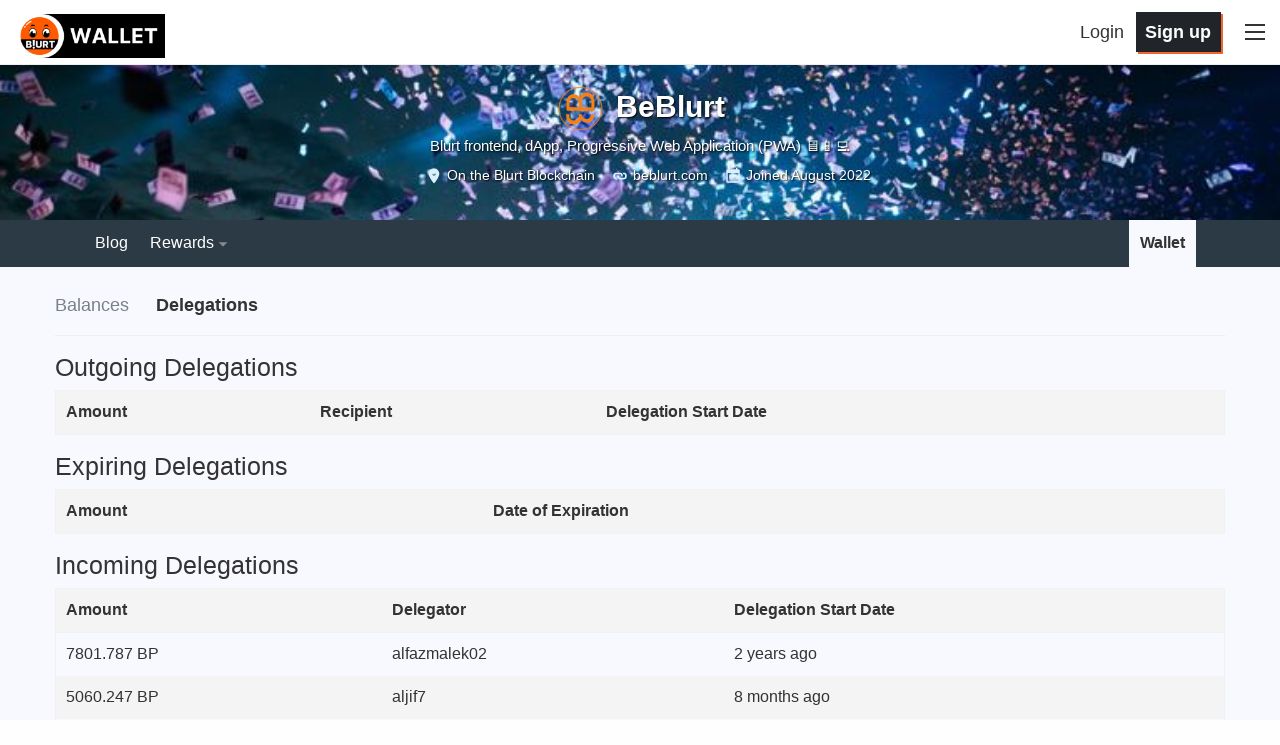

--- FILE ---
content_type: text/html; charset=utf-8
request_url: https://blurtwallet.com/@beblurt/delegations
body_size: 17506
content:
<!DOCTYPE html><html lang="en" data-reactroot="" data-reactid="1" data-react-checksum="-1931845917"><head data-reactid="2"><meta charset="utf-8" data-reactid="3"/><meta name="viewport" content="width=device-width, initial-scale=1.0" data-reactid="4"/><meta name="description" content="The latest posts from BeBlurt. Follow me at @beblurt. Blurt frontend, dApp, Progressive Web Application (PWA) 🖥️📱💻" data-reactid="5"/><meta name="twitter:card" content="summary" data-reactid="6"/><meta name="twitter:site" content="@blurtblocks" data-reactid="7"/><meta name="twitter:title" content="@beblurt" data-reactid="8"/><meta name="twitter:description" content="The latest posts from BeBlurt. Follow me at @beblurt. Blurt frontend, dApp, Progressive Web Application (PWA) 🖥️📱💻" data-reactid="9"/><meta name="twitter:image" content="https://img.blurt.world/blurtimage/beblurt/1e74e7a64c2ba1e4b20ef71f1d6f9f767c69cf29.png" data-reactid="10"/><link rel="apple-touch-icon" sizes="180x180" href="/images/favicons/apple-touch-icon.png?v=4" data-reactid="11"/><link rel="icon" type="image/png" sizes="32x32" href="/images/favicons/favicon-32x32.png?v=4" data-reactid="12"/><link rel="icon" type="image/png" sizes="192x192" href="/images/favicons/android-chrome-192x192.png?v=4" data-reactid="13"/><link rel="icon" type="image/png" sizes="16x16" href="/images/favicons/favicon-16x16.png?v=4" data-reactid="14"/><link rel="manifest" href="/images/favicons/site.webmanifest?v=4" data-reactid="15"/><link rel="mask-icon" href="/images/favicons/safari-pinned-tab.svg?v=4" color="#da532c" data-reactid="16"/><link rel="shortcut icon" href="/images/favicons/favicon.ico?v=4" data-reactid="17"/><meta name="apple-mobile-web-app-title" content="Blurt Wallet" data-reactid="18"/><meta name="application-name" content="Blurt Wallet" data-reactid="19"/><meta name="msapplication-TileColor" content="#da532c" data-reactid="20"/><meta name="msapplication-TileImage" content="/images/favicons/mstile-144x144.png?v=4" data-reactid="21"/><meta name="msapplication-config" content="/images/favicons/browserconfig.xml?v=4" data-reactid="22"/><meta name="theme-color" content="#da532c" data-reactid="23"/><link href="/assets/app-c683ac75c0e69356f11b.css" rel="stylesheet" type="text/css" data-reactid="24"/><title data-reactid="25">Blurt Wallet</title></head><body data-reactid="26"><div id="content" data-reactid="27"><div data-iso-key="_0"><div class="App  theme-light" data-reactroot="" data-reactid="1" data-react-checksum="-1476543799"><div class="SidePanel" data-reactid="2"><div class="right" data-reactid="3"><button class="close-button" type="button" data-reactid="4">×</button><ul class="vertical menu show-for-small-only" data-reactid="5"><li data-reactid="6"><a href="/login.html" data-reactid="7">Sign in</a></li><li data-reactid="8"><a href="https://signup.blurtwallet.com" target="_blank" rel="noopener noreferrer" data-reactid="9"><!-- react-text: 10 -->Sign up<!-- /react-text --><!-- react-text: 11 --> <!-- /react-text --><span class="Icon extlink" style="display:inline-block;width:1.12rem;height:1.12rem;" data-reactid="12"><svg version="1.1" id="Layer_1" xmlns="http://www.w3.org/2000/svg" xmlns:xlink="http://www.w3.org/1999/xlink" x="0px" y="0px" viewBox="0 0 512 512" xml:space="preserve"><g><path d="M352,377.9H102.4V198.2h57.5c0,0,14.1-19.7,42.7-38.2H83.2c-10.6,0-19.2,8.5-19.2,19.1v217.9c0,10.5,8.6,19.1,19.2,19.1 h288c10.6,0,19.2-8.5,19.2-19.1V288L352,319.4V377.9z M320,224v63.9l128-95.5L320,96v59.7C165.2,155.7,160,320,160,320 C203.8,248.5,236,224,320,224z"></path></g></svg></span></a></li><li class="last" data-reactid="13"><a href="https://blurt.blog/submit.html" target="_blank" rel="noopener noreferrer" data-reactid="14"><!-- react-text: 15 -->Post<!-- /react-text --><!-- react-text: 16 --> <!-- /react-text --><span class="Icon extlink" style="display:inline-block;width:1.12rem;height:1.12rem;" data-reactid="17"><svg version="1.1" id="Layer_1" xmlns="http://www.w3.org/2000/svg" xmlns:xlink="http://www.w3.org/1999/xlink" x="0px" y="0px" viewBox="0 0 512 512" xml:space="preserve"><g><path d="M352,377.9H102.4V198.2h57.5c0,0,14.1-19.7,42.7-38.2H83.2c-10.6,0-19.2,8.5-19.2,19.1v217.9c0,10.5,8.6,19.1,19.2,19.1 h288c10.6,0,19.2-8.5,19.2-19.1V288L352,319.4V377.9z M320,224v63.9l128-95.5L320,96v59.7C165.2,155.7,160,320,160,320 C203.8,248.5,236,224,320,224z"></path></g></svg></span></a></li></ul><ul class="vertical menu" data-reactid="18"><li data-reactid="19"><a href="/welcome" data-reactid="20">Welcome</a></li><li data-reactid="21"><a href="/faq.html" data-reactid="22">FAQ</a></li><li data-reactid="23"><a href="/change_password" data-reactid="24">Change Account Password</a></li><li data-reactid="25"><a href="https://recovery.blurtwallet.com" target="_blank" rel="noopener noreferrer" data-reactid="26"><!-- react-text: 27 -->Account Recovery Tools<!-- /react-text --><!-- react-text: 28 --> <!-- /react-text --><span class="Icon extlink" style="display:inline-block;width:1.12rem;height:1.12rem;" data-reactid="29"><svg version="1.1" id="Layer_1" xmlns="http://www.w3.org/2000/svg" xmlns:xlink="http://www.w3.org/1999/xlink" x="0px" y="0px" viewBox="0 0 512 512" xml:space="preserve"><g><path d="M352,377.9H102.4V198.2h57.5c0,0,14.1-19.7,42.7-38.2H83.2c-10.6,0-19.2,8.5-19.2,19.1v217.9c0,10.5,8.6,19.1,19.2,19.1 h288c10.6,0,19.2-8.5,19.2-19.1V288L352,319.4V377.9z M320,224v63.9l128-95.5L320,96v59.7C165.2,155.7,160,320,160,320 C203.8,248.5,236,224,320,224z"></path></g></svg></span></a></li><li data-reactid="30"><a href="/~witnesses" data-reactid="31">Vote for Witnesses</a></li><li class="last" data-reactid="32"><a href="/proposals" data-reactid="33">Vote for Proposals</a></li></ul><ul class="vertical menu" data-reactid="34"><li data-reactid="35"><a href="https://gitlab.com/blurt/blurt/" target="_blank" rel="noopener noreferrer" data-reactid="36"><!-- react-text: 37 -->GitLab<!-- /react-text --><!-- react-text: 38 --> <!-- /react-text --><span class="Icon extlink" style="display:inline-block;width:1.12rem;height:1.12rem;" data-reactid="39"><svg version="1.1" id="Layer_1" xmlns="http://www.w3.org/2000/svg" xmlns:xlink="http://www.w3.org/1999/xlink" x="0px" y="0px" viewBox="0 0 512 512" xml:space="preserve"><g><path d="M352,377.9H102.4V198.2h57.5c0,0,14.1-19.7,42.7-38.2H83.2c-10.6,0-19.2,8.5-19.2,19.1v217.9c0,10.5,8.6,19.1,19.2,19.1 h288c10.6,0,19.2-8.5,19.2-19.1V288L352,319.4V377.9z M320,224v63.9l128-95.5L320,96v59.7C165.2,155.7,160,320,160,320 C203.8,248.5,236,224,320,224z"></path></g></svg></span></a></li><li class="last" data-reactid="40"><a href="https://discord.blurt.world/" target="_blank" rel="noopener noreferrer" data-reactid="41"><!-- react-text: 42 -->Blurt Discord Server<!-- /react-text --><!-- react-text: 43 --> <!-- /react-text --><span class="Icon extlink" style="display:inline-block;width:1.12rem;height:1.12rem;" data-reactid="44"><svg version="1.1" id="Layer_1" xmlns="http://www.w3.org/2000/svg" xmlns:xlink="http://www.w3.org/1999/xlink" x="0px" y="0px" viewBox="0 0 512 512" xml:space="preserve"><g><path d="M352,377.9H102.4V198.2h57.5c0,0,14.1-19.7,42.7-38.2H83.2c-10.6,0-19.2,8.5-19.2,19.1v217.9c0,10.5,8.6,19.1,19.2,19.1 h288c10.6,0,19.2-8.5,19.2-19.1V288L352,319.4V377.9z M320,224v63.9l128-95.5L320,96v59.7C165.2,155.7,160,320,160,320 C203.8,248.5,236,224,320,224z"></path></g></svg></span></a></li></ul><ul class="vertical menu" data-reactid="45"><li data-reactid="46"><a class="menu-section" data-reactid="47">Block Explorers</a></li><li data-reactid="48"><a href="https://blocks.blurtwallet.com" target="_blank" rel="noopener noreferrer" data-reactid="49"><!-- react-text: 50 -->Blurt Explorer<!-- /react-text --><!-- react-text: 51 --> <!-- /react-text --><span class="Icon extlink" style="display:inline-block;width:1.12rem;height:1.12rem;" data-reactid="52"><svg version="1.1" id="Layer_1" xmlns="http://www.w3.org/2000/svg" xmlns:xlink="http://www.w3.org/1999/xlink" x="0px" y="0px" viewBox="0 0 512 512" xml:space="preserve"><g><path d="M352,377.9H102.4V198.2h57.5c0,0,14.1-19.7,42.7-38.2H83.2c-10.6,0-19.2,8.5-19.2,19.1v217.9c0,10.5,8.6,19.1,19.2,19.1 h288c10.6,0,19.2-8.5,19.2-19.1V288L352,319.4V377.9z M320,224v63.9l128-95.5L320,96v59.7C165.2,155.7,160,320,160,320 C203.8,248.5,236,224,320,224z"></path></g></svg></span></a></li><li class="last" data-reactid="53"><a href="https://ecosynthesizer.com/blurt/" target="_blank" rel="noopener noreferrer" data-reactid="54"><!-- react-text: 55 -->Ecosynthesizer<!-- /react-text --><!-- react-text: 56 --> <!-- /react-text --><span class="Icon extlink" style="display:inline-block;width:1.12rem;height:1.12rem;" data-reactid="57"><svg version="1.1" id="Layer_1" xmlns="http://www.w3.org/2000/svg" xmlns:xlink="http://www.w3.org/1999/xlink" x="0px" y="0px" viewBox="0 0 512 512" xml:space="preserve"><g><path d="M352,377.9H102.4V198.2h57.5c0,0,14.1-19.7,42.7-38.2H83.2c-10.6,0-19.2,8.5-19.2,19.1v217.9c0,10.5,8.6,19.1,19.2,19.1 h288c10.6,0,19.2-8.5,19.2-19.1V288L352,319.4V377.9z M320,224v63.9l128-95.5L320,96v59.7C165.2,155.7,160,320,160,320 C203.8,248.5,236,224,320,224z"></path></g></svg></span></a></li></ul><ul class="vertical menu" data-reactid="58"><li data-reactid="59"><a class="menu-section" data-reactid="60">Third-party exchanges:</a></li><li data-reactid="61"><a href="https://hive-engine.com/?p=market&amp;t=SWAP.BLURT" target="_blank" rel="noopener noreferrer" data-reactid="62"><!-- react-text: 63 -->Hive Engine<!-- /react-text --><!-- react-text: 64 --> <!-- /react-text --><span class="Icon extlink" style="display:inline-block;width:1.12rem;height:1.12rem;" data-reactid="65"><svg version="1.1" id="Layer_1" xmlns="http://www.w3.org/2000/svg" xmlns:xlink="http://www.w3.org/1999/xlink" x="0px" y="0px" viewBox="0 0 512 512" xml:space="preserve"><g><path d="M352,377.9H102.4V198.2h57.5c0,0,14.1-19.7,42.7-38.2H83.2c-10.6,0-19.2,8.5-19.2,19.1v217.9c0,10.5,8.6,19.1,19.2,19.1 h288c10.6,0,19.2-8.5,19.2-19.1V288L352,319.4V377.9z M320,224v63.9l128-95.5L320,96v59.7C165.2,155.7,160,320,160,320 C203.8,248.5,236,224,320,224z"></path></g></svg></span></a></li><li data-reactid="66"><a href="https://tribaldex.com/trade/SWAP.BLURT" target="_blank" rel="noopener noreferrer" data-reactid="67"><!-- react-text: 68 -->Tribaldex<!-- /react-text --><!-- react-text: 69 --> <!-- /react-text --><span class="Icon extlink" style="display:inline-block;width:1.12rem;height:1.12rem;" data-reactid="70"><svg version="1.1" id="Layer_1" xmlns="http://www.w3.org/2000/svg" xmlns:xlink="http://www.w3.org/1999/xlink" x="0px" y="0px" viewBox="0 0 512 512" xml:space="preserve"><g><path d="M352,377.9H102.4V198.2h57.5c0,0,14.1-19.7,42.7-38.2H83.2c-10.6,0-19.2,8.5-19.2,19.1v217.9c0,10.5,8.6,19.1,19.2,19.1 h288c10.6,0,19.2-8.5,19.2-19.1V288L352,319.4V377.9z M320,224v63.9l128-95.5L320,96v59.7C165.2,155.7,160,320,160,320 C203.8,248.5,236,224,320,224z"></path></g></svg></span></a></li><li class="last" data-reactid="71"><a href="https://beeswap.dcity.io/swap?input=SWAP.HIVE&amp;output=SWAP.BLURT" target="_blank" rel="noopener noreferrer" data-reactid="72"><!-- react-text: 73 -->BeeSwap<!-- /react-text --><!-- react-text: 74 --> <!-- /react-text --><span class="Icon extlink" style="display:inline-block;width:1.12rem;height:1.12rem;" data-reactid="75"><svg version="1.1" id="Layer_1" xmlns="http://www.w3.org/2000/svg" xmlns:xlink="http://www.w3.org/1999/xlink" x="0px" y="0px" viewBox="0 0 512 512" xml:space="preserve"><g><path d="M352,377.9H102.4V198.2h57.5c0,0,14.1-19.7,42.7-38.2H83.2c-10.6,0-19.2,8.5-19.2,19.1v217.9c0,10.5,8.6,19.1,19.2,19.1 h288c10.6,0,19.2-8.5,19.2-19.1V288L352,319.4V377.9z M320,224v63.9l128-95.5L320,96v59.7C165.2,155.7,160,320,160,320 C203.8,248.5,236,224,320,224z"></path></g></svg></span></a></li></ul><ul class="vertical menu" data-reactid="76"><li data-reactid="77"><a class="menu-section" data-reactid="78">Blurt Swag:</a></li><li data-reactid="79"><a href="https://www.redbubble.com/shop/ap/51822392" target="_blank" rel="noopener noreferrer" data-reactid="80"><!-- react-text: 81 -->Logo Merch<!-- /react-text --><!-- react-text: 82 --> <!-- /react-text --><span class="Icon extlink" style="display:inline-block;width:1.12rem;height:1.12rem;" data-reactid="83"><svg version="1.1" id="Layer_1" xmlns="http://www.w3.org/2000/svg" xmlns:xlink="http://www.w3.org/1999/xlink" x="0px" y="0px" viewBox="0 0 512 512" xml:space="preserve"><g><path d="M352,377.9H102.4V198.2h57.5c0,0,14.1-19.7,42.7-38.2H83.2c-10.6,0-19.2,8.5-19.2,19.1v217.9c0,10.5,8.6,19.1,19.2,19.1 h288c10.6,0,19.2-8.5,19.2-19.1V288L352,319.4V377.9z M320,224v63.9l128-95.5L320,96v59.7C165.2,155.7,160,320,160,320 C203.8,248.5,236,224,320,224z"></path></g></svg></span></a></li><li class="last" data-reactid="84"><a href="https://www.redbubble.com/shop/ap/51897803" target="_blank" rel="noopener noreferrer" data-reactid="85"><!-- react-text: 86 -->Text Merch<!-- /react-text --><!-- react-text: 87 --> <!-- /react-text --><span class="Icon extlink" style="display:inline-block;width:1.12rem;height:1.12rem;" data-reactid="88"><svg version="1.1" id="Layer_1" xmlns="http://www.w3.org/2000/svg" xmlns:xlink="http://www.w3.org/1999/xlink" x="0px" y="0px" viewBox="0 0 512 512" xml:space="preserve"><g><path d="M352,377.9H102.4V198.2h57.5c0,0,14.1-19.7,42.7-38.2H83.2c-10.6,0-19.2,8.5-19.2,19.1v217.9c0,10.5,8.6,19.1,19.2,19.1 h288c10.6,0,19.2-8.5,19.2-19.1V288L352,319.4V377.9z M320,224v63.9l128-95.5L320,96v59.7C165.2,155.7,160,320,160,320 C203.8,248.5,236,224,320,224z"></path></g></svg></span></a></li></ul><ul class="vertical menu" data-reactid="89"></ul><ul class="vertical menu" data-reactid="90"><li data-reactid="91"><a href="/privacy.html" data-reactid="92">Privacy Policy</a></li><li class="last" data-reactid="93"><a href="/tos.html" data-reactid="94">Terms of Service</a></li></ul></div></div><header class="Header" data-reactid="95"><nav class="row Header__nav" data-reactid="96"><div class="small-5 large-6 columns Header__logotype" data-reactid="97"><a href="/" data-reactid="98"><span class="logo" data-reactid="99"><img alt="logo" width="150" height="40" src="/images/blurt-wallet-logo-v2.png" data-reactid="100"/></span></a></div><div class="small-7 large-6 columns Header__buttons" data-reactid="101"><span class="Header__user-signup show-for-medium" data-reactid="102"><a class="Header__login-link" href="/login.html" data-reactid="103">Login</a><a class="Header__signup-link" href="https://signup.blurtwallet.com" data-reactid="104">Sign up</a></span><span class="toggle-menu Header__hamburger" data-reactid="105"><span class="hamburger" data-reactid="106"></span></span></div></nav></header><div class="App__content" data-reactid="107"><div class="UserProfile" data-reactid="108"><div class="UserProfile__banner row expanded" data-reactid="109"><div class="column" style="background-image:url(https://imgp.blurt.world/2048x512/https://img.blurt.world/blurtimage/beblurt/16aa62092e33e6e699645e7b64b8572d15d489c9.jpg);" data-reactid="110"><h1 data-reactid="111"><div class="Userpic" style="background-image:url(https://imgp.blurt.world/profileimage/beblurt/64x64);" data-reactid="112"></div><!-- react-text: 113 -->BeBlurt<!-- /react-text --></h1><div data-reactid="114"><p class="UserProfile__bio" data-reactid="115">Blurt frontend, dApp, Progressive Web Application (PWA) 🖥️📱💻</p><p class="UserProfile__info" data-reactid="116"><span data-reactid="117"><span class="Icon location" style="display:inline-block;width:1.12rem;height:1.12rem;" data-reactid="118"><svg fill="#000000" viewBox="0 0 24 24" xmlns="http://www.w3.org/2000/svg"><path d="M12 2C8.13 2 5 5.13 5 9c0 5.25 7 13 7 13s7-7.75 7-13c0-3.87-3.13-7-7-7zm0 9.5c-1.38 0-2.5-1.12-2.5-2.5s1.12-2.5 2.5-2.5 2.5 1.12 2.5 2.5-1.12 2.5-2.5 2.5z"></path><path d="M0 0h24v24H0z" fill="none"></path></svg></span><!-- react-text: 119 --> <!-- /react-text --><!-- react-text: 120 -->On the Blurt Blockchain<!-- /react-text --></span><span data-reactid="121"><span class="Icon link" style="display:inline-block;width:1.12rem;height:1.12rem;" data-reactid="122"><svg version="1.1" id="Layer_1" xmlns="http://www.w3.org/2000/svg" xmlns:xlink="http://www.w3.org/1999/xlink" x="0px" y="0px" viewBox="0 0 512 512" xml:space="preserve"><g><path d="M256.5,208H256v0C256.2,208,256.3,208,256.5,208z"></path><path d="M368.5,160H320c0,0,26,17,31.6,48H368h0.5c17.6,0,31.5,13.9,31.5,31.5v32c0,17.6-13.9,32.5-31.5,32.5h-112 c-17.6,0-32.5-14.9-32.5-32.5V240h-48v31.5c0,11.5,2.5,22.5,6.9,32.5c12.6,28.2,40.9,48,73.6,48h112c44.2,0,79.5-36.3,79.5-80.5 v-32C448,195.3,412.7,160,368.5,160z"></path><path d="M329.6,208c-12.1-28.3-40.1-48-73.1-48h-112c-44.2,0-80.5,35.3-80.5,79.5v32c0,44.2,36.3,80.5,80.5,80.5H192 c0,0-25.8-17-32.1-48h-15.4c-17.6,0-32.5-14.9-32.5-32.5v-32c0-17.6,14.9-31.5,32.5-31.5H256h0.5c17.6,0,31.5,13.9,31.5,31.5v32 c0,0.2,0,0.3,0,0.5h48c0-0.2,0-0.3,0-0.5v-32C336,228.3,333.7,217.6,329.6,208z"></path></g></svg></span><!-- react-text: 123 --> <!-- /react-text --><a class="SanitizedLink" href="https://beblurt.com" target="_blank" rel="noopener noreferrer" data-reactid="124">beblurt.com</a></span><span class="Icon calendar" style="display:inline-block;width:1.12rem;height:1.12rem;" data-reactid="125"><svg fill="#000000" viewBox="0 0 24 24" xmlns="http://www.w3.org/2000/svg"><path d="M0 0h24v24H0z" fill="none"></path><path d="M19 3h-1V1h-2v2H8V1H6v2H5c-1.11 0-1.99.9-1.99 2L3 19c0 1.1.89 2 2 2h14c1.1 0 2-.9 2-2V5c0-1.1-.9-2-2-2zm0 16H5V8h14v11zM7 10h5v5H7z"></path></svg></span><!-- react-text: 126 --> <!-- /react-text --><span data-reactid="127"><!-- react-text: 128 -->Joined<!-- /react-text --><!-- react-text: 129 --> <!-- /react-text --><span data-reactid="130">August 2022</span></span></p></div></div></div><div class="UserProfile__top-nav row expanded noPrint" data-reactid="131"><div class="row UserProfile__top-menu" data-reactid="132"><div class="columns small-10 medium-12 medium-expand" data-reactid="133"><ul class="menu" style="flex-wrap:wrap;" data-reactid="134"><li data-reactid="135"><a href="https://blurt.blog/@beblurt" target="_blank" rel="noopener noreferrer" data-reactid="136">Blog</a></li><li class="DropdownMenu right" data-reactid="137"><a href="#" data-reactid="138"><span data-reactid="139"><!-- react-text: 140 -->Rewards<!-- /react-text --><span class="Icon dropdown-arrow" style="display:inline-block;width:1.12rem;height:1.12rem;" data-reactid="141"><svg version="1.1" id="Layer_1" xmlns="http://www.w3.org/2000/svg" xmlns:xlink="http://www.w3.org/1999/xlink" x="0px" y="0px" viewBox="0 0 512 512" enable-background="new 0 0 512 512" xml:space="preserve"><g><polygon points="128,90 256,218 384,90"></polygon></g></svg></span></span></a><ul class="VerticalMenu menu vertical VerticalMenu" data-reactid="142"><li data-reactid="143"><a href="/@beblurt/curation-rewards" data-reactid="144"><!-- react-text: 145 -->Curation rewards<!-- /react-text --></a></li><li data-reactid="146"><a href="/@beblurt/author-rewards" data-reactid="147"><!-- react-text: 148 -->Author rewards<!-- /react-text --></a></li></ul></li></ul></div><div class="columns shrink" data-reactid="149"><ul class="menu" style="flex-wrap:wrap;" data-reactid="150"><li data-reactid="151"><a href="/@beblurt/transfers" class="active" data-reactid="152">Wallet</a></li></ul></div></div></div><div data-reactid="153"></div><div data-reactid="154"><div data-reactid="155"><div class="UserWallet" data-reactid="156"><div class="row" data-reactid="157"><div class="columns small-10 medium-12 medium-expand" data-reactid="158"><ul class="WalletSubMenu menu" data-reactid="159"><li data-reactid="160"><a href="/@beblurt/transfers" data-reactid="161">Balances</a></li><li data-reactid="162"><a href="/@beblurt/delegations" class="active" data-reactid="163">Delegations</a></li></ul></div></div><div class="row" data-reactid="164"><div class="column small-12" data-reactid="165"><h4 data-reactid="166">Outgoing Delegations</h4><table data-reactid="167"><tbody data-reactid="168"><tr data-reactid="169"><td data-reactid="170">No Outgoing Delegations Found</td></tr></tbody></table></div></div><div class="row" data-reactid="171"><div class="column small-12" data-reactid="172"><h4 data-reactid="173">Expiring Delegations</h4><table data-reactid="174"><tbody data-reactid="175"><tr data-reactid="176"><td data-reactid="177">No Expiring Delegations Found</td></tr></tbody></table></div></div><div class="row" data-reactid="178"><div class="column small-12" data-reactid="179"><h4 data-reactid="180">Incoming Delegations</h4><table data-reactid="181"><tbody data-reactid="182"><tr data-reactid="183"><td data-reactid="184">No Incoming Delegations Found</td></tr></tbody></table></div></div></div></div></div></div></div><div data-reactid="185"><span data-reactid="186"></span></div><div data-reactid="187"><div class="notification-list" data-reactid="188"></div></div><!-- react-empty: 189 --></div></div>
<script type="application/json" data-iso-key="_0">{"global":{"accounts":{"beblurt":{"transfer_history":[[160806,{"trx_id":"0000000000000000000000000000000000000000","block":56702624,"trx_in_block":4294967295,"op_in_trx":0,"virtual_op":4,"timestamp":"2026-01-11T18:12:36","op":["curation_reward",{"curator":"beblurt","reward":"12.043440 VESTS","comment_author":"ariful71","comment_permlink":"3s6dk7-a-story-about-a-different-kind-of-picture-in-the-middle-of-the-village"}]}],[160810,{"trx_id":"8a31b0f58b563f525d9527dc146de3caefd6f00a","block":56702632,"trx_in_block":0,"op_in_trx":0,"virtual_op":0,"timestamp":"2026-01-11T18:12:57","op":["claim_reward_balance",{"account":"beblurt","reward_blurt":"136.081 BLURT","reward_vests":"836.663592 VESTS"}]}],[160811,{"trx_id":"0000000000000000000000000000000000000000","block":56703596,"trx_in_block":4294967295,"op_in_trx":0,"virtual_op":2,"timestamp":"2026-01-11T19:02:09","op":["curation_reward",{"curator":"beblurt","reward":"8.126817 VESTS","comment_author":"barski","comment_permlink":"silly-theories-that-we-readily-believe-1767553327248"}]}],[160812,{"trx_id":"0000000000000000000000000000000000000000","block":56703596,"trx_in_block":4294967295,"op_in_trx":0,"virtual_op":12,"timestamp":"2026-01-11T19:02:09","op":["comment_benefactor_reward",{"benefactor":"beblurt","author":"barski","permlink":"silly-theories-that-we-readily-believe-1767553327248","blurt_payout":"0.000 BLURT","vesting_payout":"0.872903 VESTS"}]}],[160814,{"trx_id":"0000000000000000000000000000000000000000","block":56703809,"trx_in_block":4294967295,"op_in_trx":0,"virtual_op":6,"timestamp":"2026-01-11T19:12:57","op":["comment_benefactor_reward",{"benefactor":"beblurt","author":"daretodefy","permlink":"owrpplkf","blurt_payout":"0.000 BLURT","vesting_payout":"0.254817 VESTS"}]}],[160815,{"trx_id":"0000000000000000000000000000000000000000","block":56704048,"trx_in_block":4294967295,"op_in_trx":0,"virtual_op":3,"timestamp":"2026-01-11T19:25:06","op":["curation_reward",{"curator":"beblurt","reward":"11.144056 VESTS","comment_author":"giovanni0","comment_permlink":"6s3qg6-grinding-clan-wars"}]}],[160816,{"trx_id":"0000000000000000000000000000000000000000","block":56704333,"trx_in_block":4294967295,"op_in_trx":0,"virtual_op":3,"timestamp":"2026-01-11T19:39:36","op":["comment_benefactor_reward",{"benefactor":"beblurt","author":"daretodefy","permlink":"sblmtupi","blurt_payout":"0.000 BLURT","vesting_payout":"0.001763 VESTS"}]}],[160817,{"trx_id":"0000000000000000000000000000000000000000","block":56704422,"trx_in_block":4294967295,"op_in_trx":0,"virtual_op":5,"timestamp":"2026-01-11T19:44:12","op":["curation_reward",{"curator":"beblurt","reward":"13.795379 VESTS","comment_author":"rubenstorm","comment_permlink":"5y97ym-the-silent-witness-that-walks-through-time"}]}],[160818,{"trx_id":"0000000000000000000000000000000000000000","block":56705743,"trx_in_block":4294967295,"op_in_trx":0,"virtual_op":2,"timestamp":"2026-01-11T20:51:33","op":["curation_reward",{"curator":"beblurt","reward":"9.668029 VESTS","comment_author":"susanli3769","comment_permlink":"6zwkgc-7am8dh"}]}],[160819,{"trx_id":"0000000000000000000000000000000000000000","block":56706008,"trx_in_block":4294967295,"op_in_trx":0,"virtual_op":5,"timestamp":"2026-01-11T21:05:03","op":["curation_reward",{"curator":"beblurt","reward":"11.179287 VESTS","comment_author":"tekraze","comment_permlink":"curation-report-1767560704320"}]}],[160820,{"trx_id":"0000000000000000000000000000000000000000","block":56707313,"trx_in_block":4294967295,"op_in_trx":0,"virtual_op":6,"timestamp":"2026-01-11T22:11:30","op":["curation_reward",{"curator":"beblurt","reward":"19.932044 VESTS","comment_author":"ultravioletmag","comment_permlink":"2iyzao-enchanted-gothic-palace-with-masonic-links"}]}],[160821,{"trx_id":"0000000000000000000000000000000000000000","block":56707415,"trx_in_block":4294967295,"op_in_trx":0,"virtual_op":4,"timestamp":"2026-01-11T22:16:42","op":["curation_reward",{"curator":"beblurt","reward":"18.230331 VESTS","comment_author":"ultravioletmag","comment_permlink":"57ginv-ariel-rope"}]}],[160822,{"trx_id":"0000000000000000000000000000000000000000","block":56708023,"trx_in_block":4294967295,"op_in_trx":0,"virtual_op":3,"timestamp":"2026-01-11T22:47:30","op":["curation_reward",{"curator":"beblurt","reward":"10.732218 VESTS","comment_author":"manuvert","comment_permlink":"actifit-manuvert-20260104t224728190z"}]}],[160823,{"trx_id":"0000000000000000000000000000000000000000","block":56708030,"trx_in_block":4294967295,"op_in_trx":0,"virtual_op":5,"timestamp":"2026-01-11T22:47:51","op":["comment_benefactor_reward",{"benefactor":"beblurt","author":"pichat","permlink":"why-tether-s-investment-in-sqril-is-a-game-changer-for-global-payments-1767566867247","blurt_payout":"0.000 BLURT","vesting_payout":"0.615436 VESTS"}]}],[160824,{"trx_id":"0000000000000000000000000000000000000000","block":56708245,"trx_in_block":4294967295,"op_in_trx":0,"virtual_op":7,"timestamp":"2026-01-11T22:58:42","op":["curation_reward",{"curator":"beblurt","reward":"11.762937 VESTS","comment_author":"blurtconnect-ng","comment_permlink":"247287-blurtconnect-ng-large-scope-contents-report-n-372-2-to-null"}]}],[160825,{"trx_id":"0000000000000000000000000000000000000000","block":56708563,"trx_in_block":4294967295,"op_in_trx":0,"virtual_op":3,"timestamp":"2026-01-11T23:15:00","op":["comment_benefactor_reward",{"benefactor":"beblurt","author":"drax","permlink":"film-review-this-gun-for-hire-1767531433658","blurt_payout":"0.000 BLURT","vesting_payout":"0.015870 VESTS"}]}],[160826,{"trx_id":"0000000000000000000000000000000000000000","block":56708723,"trx_in_block":4294967295,"op_in_trx":0,"virtual_op":5,"timestamp":"2026-01-11T23:23:09","op":["curation_reward",{"curator":"beblurt","reward":"11.909291 VESTS","comment_author":"oadissin","comment_permlink":"4xdfyo-blurtafrica-large-scope-contents-review-report-n-372-2-to-null"}]}],[160827,{"trx_id":"0000000000000000000000000000000000000000","block":56710137,"trx_in_block":4294967295,"op_in_trx":0,"virtual_op":31,"timestamp":"2026-01-12T00:36:12","op":["comment_benefactor_reward",{"benefactor":"beblurt","author":"drakernoise","permlink":"guess-the-number-and-win-blurt-k-blurt-power-month-delegation-1767573371759","blurt_payout":"0.000 BLURT","vesting_payout":"8.404463 VESTS"}]}],[160828,{"trx_id":"0000000000000000000000000000000000000000","block":56710399,"trx_in_block":4294967295,"op_in_trx":0,"virtual_op":4,"timestamp":"2026-01-12T00:49:54","op":["curation_reward",{"curator":"beblurt","reward":"22.497712 VESTS","comment_author":"helengutier2","comment_permlink":"las-hallacas-de-mi-casa-1767574191464"}]}],[160829,{"trx_id":"0000000000000000000000000000000000000000","block":56710399,"trx_in_block":4294967295,"op_in_trx":0,"virtual_op":15,"timestamp":"2026-01-12T00:49:54","op":["comment_benefactor_reward",{"benefactor":"beblurt","author":"helengutier2","permlink":"las-hallacas-de-mi-casa-1767574191464","blurt_payout":"0.000 BLURT","vesting_payout":"5.444559 VESTS"}]}],[160831,{"trx_id":"0000000000000000000000000000000000000000","block":56713022,"trx_in_block":4294967295,"op_in_trx":0,"virtual_op":4,"timestamp":"2026-01-12T03:03:36","op":["curation_reward",{"curator":"beblurt","reward":"12.343883 VESTS","comment_author":"blurtstep","comment_permlink":"6puskc-blurtstep-curation-report-daily"}]}],[160833,{"trx_id":"0000000000000000000000000000000000000000","block":56713534,"trx_in_block":4294967295,"op_in_trx":0,"virtual_op":3,"timestamp":"2026-01-12T03:29:39","op":["curation_reward",{"curator":"beblurt","reward":"11.114776 VESTS","comment_author":"logen9f","comment_permlink":"21jcqz-latest-guild-brawl-ranking-and-selected-battles"}]}],[160834,{"trx_id":"0000000000000000000000000000000000000000","block":56714265,"trx_in_block":4294967295,"op_in_trx":0,"virtual_op":3,"timestamp":"2026-01-12T04:07:00","op":["curation_reward",{"curator":"beblurt","reward":"12.751204 VESTS","comment_author":"bigbdp","comment_permlink":"sol-y-sombra-tercera-parte-historias-de-big-1767366073797"}]}],[160835,{"trx_id":"0000000000000000000000000000000000000000","block":56714265,"trx_in_block":4294967295,"op_in_trx":0,"virtual_op":20,"timestamp":"2026-01-12T04:07:00","op":["comment_benefactor_reward",{"benefactor":"beblurt","author":"bigbdp","permlink":"sol-y-sombra-tercera-parte-historias-de-big-1767366073797","blurt_payout":"0.000 BLURT","vesting_payout":"4.857307 VESTS"}]}],[160836,{"trx_id":"0000000000000000000000000000000000000000","block":56714446,"trx_in_block":4294967295,"op_in_trx":0,"virtual_op":2,"timestamp":"2026-01-12T04:16:15","op":["curation_reward",{"curator":"beblurt","reward":"11.366044 VESTS","comment_author":"luzmb","comment_permlink":"3rxvaw-a-donde-se-fueron"}]}],[160844,{"trx_id":"0000000000000000000000000000000000000000","block":56715788,"trx_in_block":4294967295,"op_in_trx":0,"virtual_op":3,"timestamp":"2026-01-12T05:25:15","op":["curation_reward",{"curator":"beblurt","reward":"11.092689 VESTS","comment_author":"iyanpol12","comment_permlink":"3bmw4p-monday-thoughts-beautiful-evening-photography-101325"}]}],[160845,{"trx_id":"0000000000000000000000000000000000000000","block":56715877,"trx_in_block":4294967295,"op_in_trx":0,"virtual_op":3,"timestamp":"2026-01-12T05:30:00","op":["curation_reward",{"curator":"beblurt","reward":"57.538083 VESTS","comment_author":"sunisa","comment_permlink":"defining-happiness-in-an-egg-basket-and-finding-strength-from-the-greenery-1767505257168"}]}],[160846,{"trx_id":"0000000000000000000000000000000000000000","block":56715877,"trx_in_block":4294967295,"op_in_trx":0,"virtual_op":21,"timestamp":"2026-01-12T05:30:00","op":["comment_benefactor_reward",{"benefactor":"beblurt","author":"sunisa","permlink":"defining-happiness-in-an-egg-basket-and-finding-strength-from-the-greenery-1767505257168","blurt_payout":"0.000 BLURT","vesting_payout":"5.324596 VESTS"}]}],[160847,{"trx_id":"0000000000000000000000000000000000000000","block":56716036,"trx_in_block":4294967295,"op_in_trx":0,"virtual_op":3,"timestamp":"2026-01-12T05:38:36","op":["curation_reward",{"curator":"beblurt","reward":"10.701209 VESTS","comment_author":"nainaztengra","comment_permlink":"3ywrut-my-zen-moments"}]}],[160848,{"trx_id":"0000000000000000000000000000000000000000","block":56717210,"trx_in_block":4294967295,"op_in_trx":0,"virtual_op":5,"timestamp":"2026-01-12T06:41:30","op":["curation_reward",{"curator":"beblurt","reward":"11.103242 VESTS","comment_author":"cryptoyzzyblurt","comment_permlink":"3dt4ux-renault-ondine"}]}],[160852,{"trx_id":"5d6f04527985bc84c40ce91fc7dfc94188e462ba","block":56718352,"trx_in_block":2,"op_in_trx":0,"virtual_op":0,"timestamp":"2026-01-12T07:42:30","op":["claim_reward_balance",{"account":"beblurt","reward_blurt":"0.000 BLURT","reward_vests":"312.780945 VESTS"}]}],[160853,{"trx_id":"0000000000000000000000000000000000000000","block":56718394,"trx_in_block":4294967295,"op_in_trx":0,"virtual_op":3,"timestamp":"2026-01-12T07:44:51","op":["curation_reward",{"curator":"beblurt","reward":"10.753185 VESTS","comment_author":"adelepazani","comment_permlink":"6s3gxu-photography-of-the-courtyard-of-a-temple-with-its-door-closed-but-it-had-beautiful-sculptures"}]}],[160855,{"trx_id":"0000000000000000000000000000000000000000","block":56718657,"trx_in_block":4294967295,"op_in_trx":0,"virtual_op":6,"timestamp":"2026-01-12T07:59:03","op":["curation_reward",{"curator":"beblurt","reward":"11.228415 VESTS","comment_author":"maxinpower","comment_permlink":"7dubol-nothing-to-see-or-is-there-nichts-zu-sehen-oder-doch-wonderful-japan-eng-ger"}]}],[160856,{"trx_id":"0000000000000000000000000000000000000000","block":56718785,"trx_in_block":4294967295,"op_in_trx":0,"virtual_op":4,"timestamp":"2026-01-12T08:05:48","op":["curation_reward",{"curator":"beblurt","reward":"11.195789 VESTS","comment_author":"boddhisattva","comment_permlink":"hazv2-sunny-forest"}]}],[160857,{"trx_id":"0000000000000000000000000000000000000000","block":56719105,"trx_in_block":4294967295,"op_in_trx":0,"virtual_op":5,"timestamp":"2026-01-12T08:22:51","op":["curation_reward",{"curator":"beblurt","reward":"12.540371 VESTS","comment_author":"blurtlarecette","comment_permlink":"hym7o-escalope-de-veau-a-l-italienne"}]}],[160858,{"trx_id":"0000000000000000000000000000000000000000","block":56720103,"trx_in_block":4294967295,"op_in_trx":0,"virtual_op":4,"timestamp":"2026-01-12T09:16:27","op":["curation_reward",{"curator":"beblurt","reward":"94.781339 VESTS","comment_author":"outofthematrix","comment_permlink":"5yjcpg-50k-bp-delegation-contest-by-curators-community-weekly-curation-report-and-voting-power-breakdown"}]}],[160862,{"trx_id":"0000000000000000000000000000000000000000","block":56721129,"trx_in_block":4294967295,"op_in_trx":0,"virtual_op":4,"timestamp":"2026-01-12T10:11:15","op":["curation_reward",{"curator":"beblurt","reward":"12.315494 VESTS","comment_author":"lxsxl","comment_permlink":"2lg97e-citytrip-paris-last-but-not-least-notre-dame-deu-eng"}]}],[160863,{"trx_id":"0000000000000000000000000000000000000000","block":56721344,"trx_in_block":4294967295,"op_in_trx":0,"virtual_op":7,"timestamp":"2026-01-12T10:22:45","op":["curation_reward",{"curator":"beblurt","reward":"12.974996 VESTS","comment_author":"cryptopie","comment_permlink":"5e9gjn-crypto-is-reacting-positively-for-the-capture-of-maduro-and-i-hope-for-a-good-start-for-venezuelans-to-achieve-a-normal-life"}]}],[160870,{"trx_id":"0000000000000000000000000000000000000000","block":56724485,"trx_in_block":4294967295,"op_in_trx":0,"virtual_op":3,"timestamp":"2026-01-12T13:10:18","op":["curation_reward",{"curator":"beblurt","reward":"23.790595 VESTS","comment_author":"mc5punk","comment_permlink":"eng-esp-performing-maintenance-on-a-playstation-controller-mantenimiento-a-un-control-de-psx-1767618618076"}]}],[160871,{"trx_id":"0000000000000000000000000000000000000000","block":56724485,"trx_in_block":4294967295,"op_in_trx":0,"virtual_op":21,"timestamp":"2026-01-12T13:10:18","op":["comment_benefactor_reward",{"benefactor":"beblurt","author":"mc5punk","permlink":"eng-esp-performing-maintenance-on-a-playstation-controller-mantenimiento-a-un-control-de-psx-1767618618076","blurt_payout":"0.000 BLURT","vesting_payout":"3.784206 VESTS"}]}],[160872,{"trx_id":"0000000000000000000000000000000000000000","block":56724940,"trx_in_block":4294967295,"op_in_trx":0,"virtual_op":8,"timestamp":"2026-01-12T13:34:36","op":["comment_benefactor_reward",{"benefactor":"beblurt","author":"manuel78","permlink":"story-song-sec-ai-warrior-photos-1767620067620","blurt_payout":"0.000 BLURT","vesting_payout":"0.360610 VESTS"}]}],[160873,{"trx_id":"0000000000000000000000000000000000000000","block":56725010,"trx_in_block":4294967295,"op_in_trx":0,"virtual_op":5,"timestamp":"2026-01-12T13:38:18","op":["curation_reward",{"curator":"beblurt","reward":"12.748319 VESTS","comment_author":"lightcaptured","comment_permlink":"4nu5v7-colors-above-sofia"}]}],[160906,{"trx_id":"0000000000000000000000000000000000000000","block":56726157,"trx_in_block":4294967295,"op_in_trx":0,"virtual_op":4,"timestamp":"2026-01-12T14:39:45","op":["curation_reward",{"curator":"beblurt","reward":"45.899677 VESTS","comment_author":"kolkamkwan","comment_permlink":"sykvr-a-thai-comfort-food-explosion"}]}],[160909,{"trx_id":"0000000000000000000000000000000000000000","block":56726870,"trx_in_block":4294967295,"op_in_trx":0,"virtual_op":3,"timestamp":"2026-01-12T15:17:54","op":["curation_reward",{"curator":"beblurt","reward":"8.100918 VESTS","comment_author":"barski","comment_permlink":"short-monochrome-thoughts-in-photographs-1767626272589"}]}],[160910,{"trx_id":"0000000000000000000000000000000000000000","block":56726870,"trx_in_block":4294967295,"op_in_trx":0,"virtual_op":9,"timestamp":"2026-01-12T15:17:54","op":["comment_benefactor_reward",{"benefactor":"beblurt","author":"barski","permlink":"short-monochrome-thoughts-in-photographs-1767626272589","blurt_payout":"0.000 BLURT","vesting_payout":"0.928413 VESTS"}]}],[160912,{"trx_id":"0000000000000000000000000000000000000000","block":56728690,"trx_in_block":4294967295,"op_in_trx":0,"virtual_op":2,"timestamp":"2026-01-12T16:55:24","op":["curation_reward",{"curator":"beblurt","reward":"11.677875 VESTS","comment_author":"news-cast","comment_permlink":"6zhmnj-the-art-of-slow-living"}]}],[160913,{"trx_id":"0000000000000000000000000000000000000000","block":56728770,"trx_in_block":4294967295,"op_in_trx":0,"virtual_op":7,"timestamp":"2026-01-12T16:59:45","op":["curation_reward",{"curator":"beblurt","reward":"12.019966 VESTS","comment_author":"ultravioletmag","comment_permlink":"2csajm-ariel"}]}],[160914,{"trx_id":"0000000000000000000000000000000000000000","block":56728821,"trx_in_block":4294967295,"op_in_trx":0,"virtual_op":5,"timestamp":"2026-01-12T17:02:30","op":["curation_reward",{"curator":"beblurt","reward":"11.899175 VESTS","comment_author":"kamranrkploy","comment_permlink":"4mcghj-bitcoin-breaks-usd93-4k-resistance-is-the-real-breakout-finally-here"}]}],[160915,{"trx_id":"0000000000000000000000000000000000000000","block":56729191,"trx_in_block":4294967295,"op_in_trx":0,"virtual_op":3,"timestamp":"2026-01-12T17:22:15","op":["curation_reward",{"curator":"beblurt","reward":"11.214101 VESTS","comment_author":"rubenstorm","comment_permlink":"4zpaly-the-silence-inside-the-german-boma-arusha"}]}],[160916,{"trx_id":"0000000000000000000000000000000000000000","block":56729442,"trx_in_block":4294967295,"op_in_trx":0,"virtual_op":2,"timestamp":"2026-01-12T17:35:42","op":["curation_reward",{"curator":"beblurt","reward":"10.683324 VESTS","comment_author":"axeman","comment_permlink":"6xwp1w-too-cute-to-handle"}]}],[160917,{"trx_id":"0000000000000000000000000000000000000000","block":56729677,"trx_in_block":4294967295,"op_in_trx":0,"virtual_op":3,"timestamp":"2026-01-12T17:48:09","op":["curation_reward",{"curator":"beblurt","reward":"12.456379 VESTS","comment_author":"rasel8","comment_permlink":"3yaxvx-gift"}]}],[160922,{"trx_id":"0000000000000000000000000000000000000000","block":56730183,"trx_in_block":4294967295,"op_in_trx":0,"virtual_op":3,"timestamp":"2026-01-12T18:15:00","op":["comment_benefactor_reward",{"benefactor":"beblurt","author":"drax","permlink":"film-review-lassie-come-home-1767533640894","blurt_payout":"0.000 BLURT","vesting_payout":"0.004408 VESTS"}]}],[160923,{"trx_id":"0000000000000000000000000000000000000000","block":56731476,"trx_in_block":4294967295,"op_in_trx":0,"virtual_op":4,"timestamp":"2026-01-12T19:24:30","op":["curation_reward",{"curator":"beblurt","reward":"12.261489 VESTS","comment_author":"andrianna","comment_permlink":"5yz1ie-polymarket-i-parcl-zapuskayut-rynki-predskazanii"}]}],[160924,{"trx_id":"0000000000000000000000000000000000000000","block":56732473,"trx_in_block":4294967295,"op_in_trx":0,"virtual_op":3,"timestamp":"2026-01-12T20:15:39","op":["curation_reward",{"curator":"beblurt","reward":"11.774782 VESTS","comment_author":"tezzmax","comment_permlink":"3rwbzb-papa-scribble-drawing"}]}],[160925,{"trx_id":"0000000000000000000000000000000000000000","block":56733195,"trx_in_block":4294967295,"op_in_trx":0,"virtual_op":3,"timestamp":"2026-01-12T20:52:27","op":["curation_reward",{"curator":"beblurt","reward":"12.155651 VESTS","comment_author":"paradise.ati","comment_permlink":"3szsfs-drawing"}]}],[160926,{"trx_id":"0000000000000000000000000000000000000000","block":56733443,"trx_in_block":4294967295,"op_in_trx":0,"virtual_op":6,"timestamp":"2026-01-12T21:05:03","op":["curation_reward",{"curator":"beblurt","reward":"12.810730 VESTS","comment_author":"tekraze","comment_permlink":"curation-report-1767647103473"}]}],[160927,{"trx_id":"0000000000000000000000000000000000000000","block":56734398,"trx_in_block":4294967295,"op_in_trx":0,"virtual_op":6,"timestamp":"2026-01-12T21:53:39","op":["curation_reward",{"curator":"beblurt","reward":"37.756764 VESTS","comment_author":"drakernoise","comment_permlink":"guess-the-number-and-win-blurt-k-blurt-power-month-delegation-1767650016433"}]}],[160928,{"trx_id":"0000000000000000000000000000000000000000","block":56734398,"trx_in_block":4294967295,"op_in_trx":0,"virtual_op":36,"timestamp":"2026-01-12T21:53:39","op":["comment_benefactor_reward",{"benefactor":"beblurt","author":"drakernoise","permlink":"guess-the-number-and-win-blurt-k-blurt-power-month-delegation-1767650016433","blurt_payout":"0.000 BLURT","vesting_payout":"10.158636 VESTS"}]}],[160929,{"trx_id":"0000000000000000000000000000000000000000","block":56735155,"trx_in_block":4294967295,"op_in_trx":0,"virtual_op":2,"timestamp":"2026-01-12T22:32:27","op":["curation_reward",{"curator":"beblurt","reward":"10.930967 VESTS","comment_author":"wahacoce","comment_permlink":"actifit-wahacoce-20260105t223225757z"}]}],[160930,{"trx_id":"0000000000000000000000000000000000000000","block":56735385,"trx_in_block":4294967295,"op_in_trx":0,"virtual_op":3,"timestamp":"2026-01-12T22:44:06","op":["curation_reward",{"curator":"beblurt","reward":"11.303909 VESTS","comment_author":"pichat","comment_permlink":"launch-a-new-era-jupiter-shakes-solana-defi-with-jupusd-1767653042588"}]}],[160931,{"trx_id":"0000000000000000000000000000000000000000","block":56735385,"trx_in_block":4294967295,"op_in_trx":0,"virtual_op":7,"timestamp":"2026-01-12T22:44:06","op":["comment_benefactor_reward",{"benefactor":"beblurt","author":"pichat","permlink":"launch-a-new-era-jupiter-shakes-solana-defi-with-jupusd-1767653042588","blurt_payout":"0.000 BLURT","vesting_payout":"1.060650 VESTS"}]}],[160932,{"trx_id":"0000000000000000000000000000000000000000","block":56735488,"trx_in_block":4294967295,"op_in_trx":0,"virtual_op":2,"timestamp":"2026-01-12T22:49:24","op":["curation_reward",{"curator":"beblurt","reward":"10.714069 VESTS","comment_author":"susanli3769","comment_permlink":"5ewmrj-paoli"}]}],[160933,{"trx_id":"0000000000000000000000000000000000000000","block":56735616,"trx_in_block":4294967295,"op_in_trx":0,"virtual_op":6,"timestamp":"2026-01-12T22:55:54","op":["curation_reward",{"curator":"beblurt","reward":"11.817037 VESTS","comment_author":"fervi","comment_permlink":"4iwgrt-darmowe-gierki-165o-free-games-165o"}]}],[160934,{"trx_id":"0000000000000000000000000000000000000000","block":56735664,"trx_in_block":4294967295,"op_in_trx":0,"virtual_op":3,"timestamp":"2026-01-12T22:58:21","op":["curation_reward",{"curator":"beblurt","reward":"11.938707 VESTS","comment_author":"oasiskp2","comment_permlink":"2xqyip-a-memorable-weekend-or-or-iamalivechallenge-or-or-iamaliveandthriving-or-or-05-01-2026"}]}],[160935,{"trx_id":"0000000000000000000000000000000000000000","block":56735683,"trx_in_block":4294967295,"op_in_trx":0,"virtual_op":3,"timestamp":"2026-01-12T22:59:18","op":["curation_reward",{"curator":"beblurt","reward":"11.435273 VESTS","comment_author":"manuvert","comment_permlink":"actifit-manuvert-20260105t225916697z"}]}],[160936,{"trx_id":"0000000000000000000000000000000000000000","block":56736839,"trx_in_block":4294967295,"op_in_trx":0,"virtual_op":3,"timestamp":"2026-01-12T23:58:57","op":["curation_reward",{"curator":"beblurt","reward":"12.047128 VESTS","comment_author":"dorian-lee","comment_permlink":"having-1767657534601"}]}],[160937,{"trx_id":"0000000000000000000000000000000000000000","block":56736839,"trx_in_block":4294967295,"op_in_trx":0,"virtual_op":13,"timestamp":"2026-01-12T23:58:57","op":["comment_benefactor_reward",{"benefactor":"beblurt","author":"dorian-lee","permlink":"having-1767657534601","blurt_payout":"0.000 BLURT","vesting_payout":"2.449277 VESTS"}]}],[160938,{"trx_id":"0000000000000000000000000000000000000000","block":56737450,"trx_in_block":4294967295,"op_in_trx":0,"virtual_op":7,"timestamp":"2026-01-13T00:30:00","op":["comment_benefactor_reward",{"benefactor":"beblurt","author":"drax","permlink":"film-review-tarzan-triumphs-1767642570463","blurt_payout":"0.000 BLURT","vesting_payout":"1.773916 VESTS"}]}],[160939,{"trx_id":"0000000000000000000000000000000000000000","block":56738294,"trx_in_block":4294967295,"op_in_trx":0,"virtual_op":4,"timestamp":"2026-01-13T01:13:00","op":["comment_benefactor_reward",{"benefactor":"beblurt","author":"daretodefy","permlink":"swedukdo","blurt_payout":"0.000 BLURT","vesting_payout":"0.238050 VESTS"}]}],[160940,{"trx_id":"0000000000000000000000000000000000000000","block":56740274,"trx_in_block":4294967295,"op_in_trx":0,"virtual_op":2,"timestamp":"2026-01-13T02:54:03","op":["curation_reward",{"curator":"beblurt","reward":"8.116598 VESTS","comment_author":"manuel78","comment_permlink":"story-song-photos-1767668037574"}]}],[160941,{"trx_id":"0000000000000000000000000000000000000000","block":56740274,"trx_in_block":4294967295,"op_in_trx":0,"virtual_op":11,"timestamp":"2026-01-13T02:54:03","op":["comment_benefactor_reward",{"benefactor":"beblurt","author":"manuel78","permlink":"story-song-photos-1767668037574","blurt_payout":"0.000 BLURT","vesting_payout":"0.993635 VESTS"}]}],[160942,{"trx_id":"0000000000000000000000000000000000000000","block":56741668,"trx_in_block":4294967295,"op_in_trx":0,"virtual_op":3,"timestamp":"2026-01-13T04:05:00","op":["curation_reward",{"curator":"beblurt","reward":"17.891563 VESTS","comment_author":"bigbdp","comment_permlink":"big-news-su-noticiero-1767618292106"}]}],[160943,{"trx_id":"0000000000000000000000000000000000000000","block":56741668,"trx_in_block":4294967295,"op_in_trx":0,"virtual_op":19,"timestamp":"2026-01-13T04:05:00","op":["comment_benefactor_reward",{"benefactor":"beblurt","author":"bigbdp","permlink":"big-news-su-noticiero-1767618292106","blurt_payout":"0.000 BLURT","vesting_payout":"5.185053 VESTS"}]}],[160944,{"trx_id":"0000000000000000000000000000000000000000","block":56743342,"trx_in_block":4294967295,"op_in_trx":0,"virtual_op":3,"timestamp":"2026-01-13T05:30:00","op":["curation_reward",{"curator":"beblurt","reward":"50.946677 VESTS","comment_author":"sunisa","comment_permlink":"when-dreams-blossom-in-a-new-space-1767594526689"}]}],[160945,{"trx_id":"0000000000000000000000000000000000000000","block":56743342,"trx_in_block":4294967295,"op_in_trx":0,"virtual_op":18,"timestamp":"2026-01-13T05:30:00","op":["comment_benefactor_reward",{"benefactor":"beblurt","author":"sunisa","permlink":"when-dreams-blossom-in-a-new-space-1767594526689","blurt_payout":"0.000 BLURT","vesting_payout":"5.244109 VESTS"}]}],[160946,{"trx_id":"0000000000000000000000000000000000000000","block":56744614,"trx_in_block":4294967295,"op_in_trx":0,"virtual_op":2,"timestamp":"2026-01-13T06:35:03","op":["curation_reward",{"curator":"beblurt","reward":"82.144006 VESTS","comment_author":"hangin","comment_permlink":"a-beautiful-walk-along-the-coastline-of-byron-bay-beaches-1767681334662"}]}],[160947,{"trx_id":"0000000000000000000000000000000000000000","block":56744614,"trx_in_block":4294967295,"op_in_trx":0,"virtual_op":34,"timestamp":"2026-01-13T06:35:03","op":["comment_benefactor_reward",{"benefactor":"beblurt","author":"hangin","permlink":"a-beautiful-walk-along-the-coastline-of-byron-bay-beaches-1767681334662","blurt_payout":"0.000 BLURT","vesting_payout":"10.375342 VESTS"}]}],[160948,{"trx_id":"0000000000000000000000000000000000000000","block":56744809,"trx_in_block":4294967295,"op_in_trx":0,"virtual_op":2,"timestamp":"2026-01-13T06:45:00","op":["curation_reward",{"curator":"beblurt","reward":"7.822060 VESTS","comment_author":"drax","comment_permlink":"film-review-tarzan-s-desert-mystery-1767643326455"}]}],[160949,{"trx_id":"0000000000000000000000000000000000000000","block":56744809,"trx_in_block":4294967295,"op_in_trx":0,"virtual_op":4,"timestamp":"2026-01-13T06:45:00","op":["comment_benefactor_reward",{"benefactor":"beblurt","author":"drax","permlink":"film-review-tarzan-s-desert-mystery-1767643326455","blurt_payout":"0.000 BLURT","vesting_payout":"0.443473 VESTS"}]}],[160953,{"trx_id":"0000000000000000000000000000000000000000","block":56748243,"trx_in_block":4294967295,"op_in_trx":0,"virtual_op":4,"timestamp":"2026-01-13T09:39:45","op":["curation_reward",{"curator":"beblurt","reward":"81.612730 VESTS","comment_author":"outofthematrix","comment_permlink":"ukg25-50k-blurt-power-delegation-challenge-curators-community-in-action-weekly-curation-insights"}]}],[160954,{"trx_id":"0000000000000000000000000000000000000000","block":56748701,"trx_in_block":4294967295,"op_in_trx":0,"virtual_op":2,"timestamp":"2026-01-13T10:03:03","op":["curation_reward",{"curator":"beblurt","reward":"71.264727 VESTS","comment_author":"khrom-proposals","comment_permlink":"khrom-proposals-update-2026-01-06-10"}]}],[160955,{"trx_id":"0000000000000000000000000000000000000000","block":56750674,"trx_in_block":4294967295,"op_in_trx":0,"virtual_op":3,"timestamp":"2026-01-13T11:43:36","op":["curation_reward",{"curator":"beblurt","reward":"89.462575 VESTS","comment_author":"baiboua","comment_permlink":"whispers-of-faith-at-wat-tham-suea-kanchanaburi-1767699817007"}]}],[160956,{"trx_id":"0000000000000000000000000000000000000000","block":56750674,"trx_in_block":4294967295,"op_in_trx":0,"virtual_op":46,"timestamp":"2026-01-13T11:43:36","op":["comment_benefactor_reward",{"benefactor":"beblurt","author":"baiboua","permlink":"whispers-of-faith-at-wat-tham-suea-kanchanaburi-1767699817007","blurt_payout":"0.000 BLURT","vesting_payout":"13.484804 VESTS"}]}],[160957,{"trx_id":"0000000000000000000000000000000000000000","block":56750752,"trx_in_block":4294967295,"op_in_trx":0,"virtual_op":4,"timestamp":"2026-01-13T11:47:33","op":["comment_benefactor_reward",{"benefactor":"beblurt","author":"shopnilhasan","permlink":"smypwrcr","blurt_payout":"0.000 BLURT","vesting_payout":"2.027789 VESTS"}]}],[160958,{"trx_id":"0000000000000000000000000000000000000000","block":56751000,"trx_in_block":4294967295,"op_in_trx":0,"virtual_op":5,"timestamp":"2026-01-13T12:00:09","op":["comment_benefactor_reward",{"benefactor":"beblurt","author":"appreciator-app","permlink":"re-humbertonic-el-trago-de-la-libertad-cuba-libre-1762982919693-20260106t120008636z","blurt_payout":"0.000 BLURT","vesting_payout":"0.725595 VESTS"}]}],[160959,{"trx_id":"0000000000000000000000000000000000000000","block":56752202,"trx_in_block":4294967295,"op_in_trx":0,"virtual_op":15,"timestamp":"2026-01-13T13:01:24","op":["comment_benefactor_reward",{"benefactor":"beblurt","author":"mc5punk","permlink":"eng-esp-short-story-do-a-eulalia-and-the-hundred-secrets-beer-1767704482160","blurt_payout":"0.000 BLURT","vesting_payout":"3.252390 VESTS"}]}],[160960,{"trx_id":"0000000000000000000000000000000000000000","block":56752550,"trx_in_block":4294967295,"op_in_trx":0,"virtual_op":8,"timestamp":"2026-01-13T13:19:09","op":["curation_reward",{"curator":"beblurt","reward":"89.076121 VESTS","comment_author":"beblurt","comment_permlink":"the-beblurt-rendez-vous-1767705548180"}]}],[160961,{"trx_id":"0000000000000000000000000000000000000000","block":56752550,"trx_in_block":4294967295,"op_in_trx":0,"virtual_op":53,"timestamp":"2026-01-13T13:19:09","op":["comment_benefactor_reward",{"benefactor":"beblurt","author":"beblurt","permlink":"the-beblurt-rendez-vous-1767705548180","blurt_payout":"0.000 BLURT","vesting_payout":"14.656466 VESTS"}]}],[160962,{"trx_id":"0000000000000000000000000000000000000000","block":56752550,"trx_in_block":4294967295,"op_in_trx":0,"virtual_op":54,"timestamp":"2026-01-13T13:19:09","op":["comment_benefactor_reward",{"benefactor":"blurt-192372","author":"beblurt","permlink":"the-beblurt-rendez-vous-1767705548180","blurt_payout":"0.000 BLURT","vesting_payout":"14.656466 VESTS"}]}],[160963,{"trx_id":"0000000000000000000000000000000000000000","block":56752550,"trx_in_block":4294967295,"op_in_trx":0,"virtual_op":55,"timestamp":"2026-01-13T13:19:09","op":["author_reward",{"author":"beblurt","permlink":"the-beblurt-rendez-vous-1767705548180","blurt_payout":"130.223 BLURT","vesting_payout":"344.432254 VESTS"}]}],[160964,{"trx_id":"0000000000000000000000000000000000000000","block":56753589,"trx_in_block":4294967295,"op_in_trx":0,"virtual_op":3,"timestamp":"2026-01-13T14:11:51","op":["curation_reward",{"curator":"beblurt","reward":"82.177981 VESTS","comment_author":"outofthematrix","comment_permlink":"6uggem-blurt-rank-5-on-hive-engine-with-973-usd-volume"}]}],[160965,{"trx_id":"0000000000000000000000000000000000000000","block":56753991,"trx_in_block":4294967295,"op_in_trx":0,"virtual_op":3,"timestamp":"2026-01-13T14:32:24","op":["curation_reward",{"curator":"beblurt","reward":"43.154650 VESTS","comment_author":"kolkamkwan","comment_permlink":"5clfcg-when-simplicity-meets-soul-satisfying-flavor"}]}],[160967,{"trx_id":"664b43c5783871bc79c3c68b043d41198f4a370a","block":56755167,"trx_in_block":1,"op_in_trx":0,"virtual_op":0,"timestamp":"2026-01-13T15:32:00","op":["claim_reward_balance",{"account":"beblurt","reward_blurt":"130.223 BLURT","reward_vests":"1538.475188 VESTS"}]}],[160968,{"trx_id":"0000000000000000000000000000000000000000","block":56755183,"trx_in_block":4294967295,"op_in_trx":0,"virtual_op":3,"timestamp":"2026-01-13T15:32:51","op":["curation_reward",{"curator":"beblurt","reward":"9.597543 VESTS","comment_author":"news-cast","comment_permlink":"3ycwht-minimalism-beyond-aesthetics"}]}],[160969,{"trx_id":"0000000000000000000000000000000000000000","block":56756977,"trx_in_block":4294967295,"op_in_trx":0,"virtual_op":8,"timestamp":"2026-01-13T17:03:54","op":["comment_benefactor_reward",{"benefactor":"beblurt","author":"barski","permlink":"simplicity-without-nuances-1767719033414","blurt_payout":"0.000 BLURT","vesting_payout":"1.142603 VESTS"}]}],[160970,{"trx_id":"0000000000000000000000000000000000000000","block":56757562,"trx_in_block":4294967295,"op_in_trx":0,"virtual_op":3,"timestamp":"2026-01-13T17:33:36","op":["curation_reward",{"curator":"beblurt","reward":"9.988950 VESTS","comment_author":"jahchebem","comment_permlink":"diary-game-first-time-washing-in-my-new-apartment-the-sad-moment-behind-it-1767720814842"}]}],[160971,{"trx_id":"0000000000000000000000000000000000000000","block":56757562,"trx_in_block":4294967295,"op_in_trx":0,"virtual_op":14,"timestamp":"2026-01-13T17:33:36","op":["comment_benefactor_reward",{"benefactor":"beblurt","author":"jahchebem","permlink":"diary-game-first-time-washing-in-my-new-apartment-the-sad-moment-behind-it-1767720814842","blurt_payout":"0.000 BLURT","vesting_payout":"0.744101 VESTS"}]}],[160972,{"trx_id":"0000000000000000000000000000000000000000","block":56757729,"trx_in_block":4294967295,"op_in_trx":0,"virtual_op":5,"timestamp":"2026-01-13T17:42:09","op":["curation_reward",{"curator":"beblurt","reward":"12.385236 VESTS","comment_author":"ultravioletmag","comment_permlink":"7mnwb6-we-had-snow-today"}]}],[160973,{"trx_id":"0000000000000000000000000000000000000000","block":56759467,"trx_in_block":4294967295,"op_in_trx":0,"virtual_op":4,"timestamp":"2026-01-13T19:10:12","op":["curation_reward",{"curator":"beblurt","reward":"10.623693 VESTS","comment_author":"giovanni0","comment_permlink":"4ef6qu-shipment-1944-reloaded-codm"}]}],[160974,{"trx_id":"0000000000000000000000000000000000000000","block":56759561,"trx_in_block":4294967295,"op_in_trx":0,"virtual_op":4,"timestamp":"2026-01-13T19:15:00","op":["comment_benefactor_reward",{"benefactor":"beblurt","author":"drax","permlink":"film-review-i-walked-with-a-zombie-1767644546392","blurt_payout":"0.000 BLURT","vesting_payout":"0.283886 VESTS"}]}],[160975,{"trx_id":"0000000000000000000000000000000000000000","block":56759579,"trx_in_block":4294967295,"op_in_trx":0,"virtual_op":5,"timestamp":"2026-01-13T19:15:57","op":["curation_reward",{"curator":"beblurt","reward":"5.182245 VESTS","comment_author":"chizzys","comment_permlink":"6vwhcw-brain-computer-interfaces-emerging"}]}],[160976,{"trx_id":"0000000000000000000000000000000000000000","block":56760183,"trx_in_block":4294967295,"op_in_trx":0,"virtual_op":3,"timestamp":"2026-01-13T19:46:36","op":["comment_benefactor_reward",{"benefactor":"beblurt","author":"daretodefy","permlink":"enhffvwi","blurt_payout":"0.000 BLURT","vesting_payout":"0.008816 VESTS"}]}],[160978,{"trx_id":"0000000000000000000000000000000000000000","block":56762592,"trx_in_block":4294967295,"op_in_trx":0,"virtual_op":27,"timestamp":"2026-01-13T21:49:00","op":["comment_benefactor_reward",{"benefactor":"beblurt","author":"drakernoise","permlink":"guess-the-number-and-win-blurt-k-blurt-power-month-delegation-1767736137398","blurt_payout":"0.000 BLURT","vesting_payout":"6.281610 VESTS"}]}],[160979,{"trx_id":"0000000000000000000000000000000000000000","block":56763672,"trx_in_block":4294967295,"op_in_trx":0,"virtual_op":9,"timestamp":"2026-01-13T22:44:03","op":["comment_benefactor_reward",{"benefactor":"beblurt","author":"pichat","permlink":"tether-revolutionizes-digital-gold-launches-scudo-unit-to-make-gold-payments-as-simple-as-cash-1767739439790","blurt_payout":"0.000 BLURT","vesting_payout":"1.032386 VESTS"}]}],[160980,{"trx_id":"0000000000000000000000000000000000000000","block":56763920,"trx_in_block":4294967295,"op_in_trx":0,"virtual_op":3,"timestamp":"2026-01-13T22:56:42","op":["curation_reward",{"curator":"beblurt","reward":"12.096810 VESTS","comment_author":"paradise.ati","comment_permlink":"63dec3-drawing"}]}],[160981,{"trx_id":"0000000000000000000000000000000000000000","block":56763961,"trx_in_block":4294967295,"op_in_trx":0,"virtual_op":3,"timestamp":"2026-01-13T22:58:45","op":["curation_reward",{"curator":"beblurt","reward":"13.820391 VESTS","comment_author":"manuvert","comment_permlink":"actifit-manuvert-20260106t225842140z"}]}],[160982,{"trx_id":"0000000000000000000000000000000000000000","block":56766524,"trx_in_block":4294967295,"op_in_trx":0,"virtual_op":3,"timestamp":"2026-01-14T01:08:51","op":["curation_reward",{"curator":"beblurt","reward":"9.319641 VESTS","comment_author":"humbertonic","comment_permlink":"nfl-regular-season-finale-week-recap-and-final-standings-1767748129097"}]}],[160983,{"trx_id":"0000000000000000000000000000000000000000","block":56766524,"trx_in_block":4294967295,"op_in_trx":0,"virtual_op":12,"timestamp":"2026-01-14T01:08:51","op":["comment_benefactor_reward",{"benefactor":"beblurt","author":"humbertonic","permlink":"nfl-regular-season-finale-week-recap-and-final-standings-1767748129097","blurt_payout":"0.000 BLURT","vesting_payout":"1.840829 VESTS"}]}],[160984,{"trx_id":"0000000000000000000000000000000000000000","block":56766943,"trx_in_block":4294967295,"op_in_trx":0,"virtual_op":5,"timestamp":"2026-01-14T01:30:00","op":["comment_benefactor_reward",{"benefactor":"beblurt","author":"drax","permlink":"film-review-mission-to-moscow-1767645065451","blurt_payout":"0.000 BLURT","vesting_payout":"0.017632 VESTS"}]}],[160985,{"trx_id":"0000000000000000000000000000000000000000","block":56767177,"trx_in_block":4294967295,"op_in_trx":0,"virtual_op":4,"timestamp":"2026-01-14T01:41:51","op":["curation_reward",{"curator":"beblurt","reward":"74.382486 VESTS","comment_author":"freakeao","comment_permlink":"5rnvmz-twiggy-frontend-some-important-advances"}]}],[160986,{"trx_id":"0000000000000000000000000000000000000000","block":56767332,"trx_in_block":4294967295,"op_in_trx":0,"virtual_op":4,"timestamp":"2026-01-14T01:49:57","op":["comment_benefactor_reward",{"benefactor":"beblurt","author":"drax","permlink":"film-review-chetniks-the-fighting-guerillas-1767750594725","blurt_payout":"0.000 BLURT","vesting_payout":"0.071411 VESTS"}]}],[160987,{"trx_id":"0000000000000000000000000000000000000000","block":56770186,"trx_in_block":4294967295,"op_in_trx":0,"virtual_op":18,"timestamp":"2026-01-14T04:15:00","op":["comment_benefactor_reward",{"benefactor":"beblurt","author":"bigbdp","permlink":"s-per-campeones-or-genes-del-bigverso-1767619928074","blurt_payout":"0.000 BLURT","vesting_payout":"3.973451 VESTS"}]}],[160989,{"trx_id":"0000000000000000000000000000000000000000","block":56771161,"trx_in_block":4294967295,"op_in_trx":0,"virtual_op":4,"timestamp":"2026-01-14T05:04:33","op":["curation_reward",{"curator":"beblurt","reward":"8.635431 VESTS","comment_author":"kgakakillerg","comment_permlink":"ck4tt-alien-eye-space-ship-by-kgakakillerg-london-artist-original-content-i-post-new-creations-daily"}]}],[160991,{"trx_id":"0000000000000000000000000000000000000000","block":56771441,"trx_in_block":4294967295,"op_in_trx":0,"virtual_op":4,"timestamp":"2026-01-14T05:18:48","op":["curation_reward",{"curator":"beblurt","reward":"12.372597 VESTS","comment_author":"team-mexico","comment_permlink":"4dfvb6-votos-teammexico-curacion-curation-3-2026"}]}],[160992,{"trx_id":"0000000000000000000000000000000000000000","block":56771583,"trx_in_block":4294967295,"op_in_trx":0,"virtual_op":3,"timestamp":"2026-01-14T05:25:57","op":["curation_reward",{"curator":"beblurt","reward":"20.184590 VESTS","comment_author":"cryptoyzzyblurt","comment_permlink":"4yo94i-jardin-archeologique-saint-jean"}]}],[160993,{"trx_id":"0000000000000000000000000000000000000000","block":56771663,"trx_in_block":4294967295,"op_in_trx":0,"virtual_op":3,"timestamp":"2026-01-14T05:30:00","op":["curation_reward",{"curator":"beblurt","reward":"61.244949 VESTS","comment_author":"sunisa","comment_permlink":"morning-mission-happiness-begins-with-care-1767674358659"}]}],[160994,{"trx_id":"0000000000000000000000000000000000000000","block":56771663,"trx_in_block":4294967295,"op_in_trx":0,"virtual_op":18,"timestamp":"2026-01-14T05:30:00","op":["comment_benefactor_reward",{"benefactor":"beblurt","author":"sunisa","permlink":"morning-mission-happiness-begins-with-care-1767674358659","blurt_payout":"0.000 BLURT","vesting_payout":"5.535663 VESTS"}]}],[160995,{"trx_id":"0000000000000000000000000000000000000000","block":56773281,"trx_in_block":4294967295,"op_in_trx":0,"virtual_op":4,"timestamp":"2026-01-14T06:52:24","op":["curation_reward",{"curator":"beblurt","reward":"23.819421 VESTS","comment_author":"ilovemylife","comment_permlink":"4iphw3-a-cup-of-tea"}]}],[161003,{"trx_id":"0000000000000000000000000000000000000000","block":56774318,"trx_in_block":4294967295,"op_in_trx":0,"virtual_op":3,"timestamp":"2026-01-14T07:45:00","op":["comment_benefactor_reward",{"benefactor":"beblurt","author":"drax","permlink":"film-review-action-in-the-north-atlantic-1767751179691","blurt_payout":"0.000 BLURT","vesting_payout":"0.051133 VESTS"}]}],[161004,{"trx_id":"0000000000000000000000000000000000000000","block":56774554,"trx_in_block":4294967295,"op_in_trx":0,"virtual_op":4,"timestamp":"2026-01-14T07:57:00","op":["curation_reward",{"curator":"beblurt","reward":"11.715729 VESTS","comment_author":"boddhisattva","comment_permlink":"2vms6v-snowy-night"}]}],[161025,{"trx_id":"0000000000000000000000000000000000000000","block":56774679,"trx_in_block":4294967295,"op_in_trx":0,"virtual_op":4,"timestamp":"2026-01-14T08:03:24","op":["curation_reward",{"curator":"beblurt","reward":"12.055147 VESTS","comment_author":"blurtlarecette","comment_permlink":"5lyhta-feuillete-choucroute"}]}],[161026,{"trx_id":"0000000000000000000000000000000000000000","block":56775106,"trx_in_block":4294967295,"op_in_trx":0,"virtual_op":4,"timestamp":"2026-01-14T08:25:06","op":["curation_reward",{"curator":"beblurt","reward":"18.199079 VESTS","comment_author":"yoieuqudniram","comment_permlink":"4kza18-czak-s-birthday-failed-cake-barbecues-and-more"}]}],[161027,{"trx_id":"0000000000000000000000000000000000000000","block":56775986,"trx_in_block":4294967295,"op_in_trx":0,"virtual_op":3,"timestamp":"2026-01-14T09:09:48","op":["curation_reward",{"curator":"beblurt","reward":"66.520915 VESTS","comment_author":"hornet-on-tour","comment_permlink":"3c5whd-winter-retrobright-patience-frustration-and-knowing-when-to-stop"}]}],[161028,{"trx_id":"0000000000000000000000000000000000000000","block":56776095,"trx_in_block":4294967295,"op_in_trx":0,"virtual_op":4,"timestamp":"2026-01-14T09:15:21","op":["curation_reward",{"curator":"beblurt","reward":"39.086121 VESTS","comment_author":"kryptodenno","comment_permlink":"2iq7bt-17000-blurtpower-delegation-raffle-delegationsverlosung-1904-incl-winner-of-1896"}]}],[161029,{"trx_id":"0000000000000000000000000000000000000000","block":56776436,"trx_in_block":4294967295,"op_in_trx":0,"virtual_op":2,"timestamp":"2026-01-14T09:32:33","op":["curation_reward",{"curator":"beblurt","reward":"10.744158 VESTS","comment_author":"manuel78","comment_permlink":"video-song-story-photos-1767778348560"}]}],[161030,{"trx_id":"0000000000000000000000000000000000000000","block":56776436,"trx_in_block":4294967295,"op_in_trx":0,"virtual_op":8,"timestamp":"2026-01-14T09:32:33","op":["comment_benefactor_reward",{"benefactor":"beblurt","author":"manuel78","permlink":"video-song-story-photos-1767778348560","blurt_payout":"0.000 BLURT","vesting_payout":"0.806671 VESTS"}]}],[161031,{"trx_id":"0000000000000000000000000000000000000000","block":56776496,"trx_in_block":4294967295,"op_in_trx":0,"virtual_op":3,"timestamp":"2026-01-14T09:35:39","op":["curation_reward",{"curator":"beblurt","reward":"21.516526 VESTS","comment_author":"nainaztengra","comment_permlink":"21ftqa-arrangements-for-a-celebration"}]}],[161032,{"trx_id":"0000000000000000000000000000000000000000","block":56776555,"trx_in_block":4294967295,"op_in_trx":0,"virtual_op":3,"timestamp":"2026-01-14T09:38:39","op":["curation_reward",{"curator":"beblurt","reward":"15.353203 VESTS","comment_author":"lightcaptured","comment_permlink":"3e7peu-black-sea-impressions"}]}],[161033,{"trx_id":"0000000000000000000000000000000000000000","block":56776764,"trx_in_block":4294967295,"op_in_trx":0,"virtual_op":3,"timestamp":"2026-01-14T09:49:06","op":["curation_reward",{"curator":"beblurt","reward":"9.703855 VESTS","comment_author":"madventure","comment_permlink":"56caww-early-spring-meeting-with-tits-and-more"}]}],[161034,{"trx_id":"0000000000000000000000000000000000000000","block":56777035,"trx_in_block":4294967295,"op_in_trx":0,"virtual_op":4,"timestamp":"2026-01-14T10:02:57","op":["curation_reward",{"curator":"beblurt","reward":"19.697750 VESTS","comment_author":"cryptopie","comment_permlink":"35rpmq-i-still-ponder-about-my-regrets-in-life-things-i-missed-and-cannot-do-anything-about"}]}],[161036,{"trx_id":"ab8754f3cc4a0084ada5b6a81cec707aa1c39ad6","block":56777393,"trx_in_block":0,"op_in_trx":0,"virtual_op":0,"timestamp":"2026-01-14T10:21:09","op":["claim_reward_balance",{"account":"beblurt","reward_blurt":"0.000 BLURT","reward_vests":"530.036658 VESTS"}]}],[161037,{"trx_id":"0000000000000000000000000000000000000000","block":56777396,"trx_in_block":4294967295,"op_in_trx":0,"virtual_op":5,"timestamp":"2026-01-14T10:21:21","op":["curation_reward",{"curator":"beblurt","reward":"86.116223 VESTS","comment_author":"outofthematrix","comment_permlink":"5ddw7m-50k-bp-delegation-contest-by-curators-community-weekly-curation-report-and-voting-power-breakdown"}]}],[161040,{"trx_id":"0000000000000000000000000000000000000000","block":56777912,"trx_in_block":4294967295,"op_in_trx":0,"virtual_op":7,"timestamp":"2026-01-14T10:47:39","op":["curation_reward",{"curator":"beblurt","reward":"12.466788 VESTS","comment_author":"maxinpower","comment_permlink":"4c6bxb-all-on-yellow-again-nochmal-alles-auf-gelb-aizu-impressions-wonderful-japan-eng-ger"}]}],[161041,{"trx_id":"0000000000000000000000000000000000000000","block":56778288,"trx_in_block":4294967295,"op_in_trx":0,"virtual_op":2,"timestamp":"2026-01-14T11:06:48","op":["curation_reward",{"curator":"beblurt","reward":"15.838039 VESTS","comment_author":"andrianna","comment_permlink":"5yextt-za-poslednie-24-chasa-byli-likvidirovany-aktivy-126-290-treiderov-obshaya-summa-likvidacii-sostavila-466-16-mln-dollarov"}]}],[161042,{"trx_id":"0000000000000000000000000000000000000000","block":56778356,"trx_in_block":4294967295,"op_in_trx":0,"virtual_op":6,"timestamp":"2026-01-14T11:10:15","op":["curation_reward",{"curator":"beblurt","reward":"12.594612 VESTS","comment_author":"ronthroop","comment_permlink":"2mmnhi-friendly-portents-nuptial-collaboration"}]}],[161044,{"trx_id":"0000000000000000000000000000000000000000","block":56779829,"trx_in_block":4294967295,"op_in_trx":0,"virtual_op":4,"timestamp":"2026-01-14T12:25:00","op":["curation_reward",{"curator":"beblurt","reward":"13.619002 VESTS","comment_author":"mc5punk","comment_permlink":"eng-esp-short-story-the-semester-printed-lucas-and-his-d-printer-odyssey-1767788698852"}]}],[161045,{"trx_id":"0000000000000000000000000000000000000000","block":56779829,"trx_in_block":4294967295,"op_in_trx":0,"virtual_op":16,"timestamp":"2026-01-14T12:25:00","op":["comment_benefactor_reward",{"benefactor":"beblurt","author":"mc5punk","permlink":"eng-esp-short-story-the-semester-printed-lucas-and-his-d-printer-odyssey-1767788698852","blurt_payout":"0.000 BLURT","vesting_payout":"3.373894 VESTS"}]}],[161046,{"trx_id":"0000000000000000000000000000000000000000","block":56780405,"trx_in_block":4294967295,"op_in_trx":0,"virtual_op":3,"timestamp":"2026-01-14T12:54:27","op":["curation_reward",{"curator":"beblurt","reward":"8.449274 VESTS","comment_author":"promoblurt","comment_permlink":"2lvomu-are-you-worried"}]}],[161047,{"trx_id":"0000000000000000000000000000000000000000","block":56780527,"trx_in_block":4294967295,"op_in_trx":0,"virtual_op":4,"timestamp":"2026-01-14T13:00:36","op":["curation_reward",{"curator":"beblurt","reward":"9.167777 VESTS","comment_author":"ladyaryastark","comment_permlink":"4myzyc-celebrating-isn-t-about-money"}]}],[161048,{"trx_id":"0000000000000000000000000000000000000000","block":56780747,"trx_in_block":4294967295,"op_in_trx":0,"virtual_op":2,"timestamp":"2026-01-14T13:11:51","op":["curation_reward",{"curator":"beblurt","reward":"8.246500 VESTS","comment_author":"iyanpol12","comment_permlink":"6zvhem-wednesday-thoughts-street-photography-101525"}]}],[161049,{"trx_id":"0000000000000000000000000000000000000000","block":56781025,"trx_in_block":4294967295,"op_in_trx":0,"virtual_op":5,"timestamp":"2026-01-14T13:25:51","op":["curation_reward",{"curator":"beblurt","reward":"11.367364 VESTS","comment_author":"ciderjunkie","comment_permlink":"move-forward-with-my-quests-1767792350476"}]}],[161050,{"trx_id":"0000000000000000000000000000000000000000","block":56781025,"trx_in_block":4294967295,"op_in_trx":0,"virtual_op":10,"timestamp":"2026-01-14T13:25:51","op":["comment_benefactor_reward",{"benefactor":"beblurt","author":"ciderjunkie","permlink":"move-forward-with-my-quests-1767792350476","blurt_payout":"0.000 BLURT","vesting_payout":"1.802874 VESTS"}]}],[161051,{"trx_id":"0000000000000000000000000000000000000000","block":56781696,"trx_in_block":4294967295,"op_in_trx":0,"virtual_op":4,"timestamp":"2026-01-14T13:59:51","op":["curation_reward",{"curator":"beblurt","reward":"8.868896 VESTS","comment_author":"ranna001","comment_permlink":"4dawas-what-hadith-says-about-keeping-cats-as-pets"}]}],[161052,{"trx_id":"0000000000000000000000000000000000000000","block":56781698,"trx_in_block":4294967295,"op_in_trx":0,"virtual_op":3,"timestamp":"2026-01-14T14:00:00","op":["curation_reward",{"curator":"beblurt","reward":"7.671683 VESTS","comment_author":"drax","comment_permlink":"film-review-m-nchhausen-1767775946405"}]}],[161053,{"trx_id":"0000000000000000000000000000000000000000","block":56781698,"trx_in_block":4294967295,"op_in_trx":0,"virtual_op":8,"timestamp":"2026-01-14T14:00:00","op":["comment_benefactor_reward",{"benefactor":"beblurt","author":"drax","permlink":"film-review-m-nchhausen-1767775946405","blurt_payout":"0.000 BLURT","vesting_payout":"0.541302 VESTS"}]}],[161054,{"trx_id":"0000000000000000000000000000000000000000","block":56781863,"trx_in_block":4294967295,"op_in_trx":0,"virtual_op":2,"timestamp":"2026-01-14T14:08:24","op":["curation_reward",{"curator":"beblurt","reward":"11.093170 VESTS","comment_author":"axeman","comment_permlink":"2lykte-a-little-innocent-a-little-dangerous"}]}],[161055,{"trx_id":"0000000000000000000000000000000000000000","block":56782387,"trx_in_block":4294967295,"op_in_trx":0,"virtual_op":3,"timestamp":"2026-01-14T14:35:06","op":["curation_reward",{"curator":"beblurt","reward":"40.758084 VESTS","comment_author":"kolkamkwan","comment_permlink":"56qexv-the-lunchtime-dilemma-a-clash-of-titans"}]}],[161056,{"trx_id":"0000000000000000000000000000000000000000","block":56782856,"trx_in_block":4294967295,"op_in_trx":0,"virtual_op":6,"timestamp":"2026-01-14T14:58:54","op":["curation_reward",{"curator":"beblurt","reward":"4.833803 VESTS","comment_author":"opong","comment_permlink":"46gunu-beauty-of-the-rooster-flower-celosia-cristata"}]}],[161057,{"trx_id":"0000000000000000000000000000000000000000","block":56782959,"trx_in_block":4294967295,"op_in_trx":0,"virtual_op":3,"timestamp":"2026-01-14T15:04:06","op":["curation_reward",{"curator":"beblurt","reward":"13.754693 VESTS","comment_author":"adelepazani","comment_permlink":"j4bgc-photographing-at-the-zoo-on-a-sunny-day-and-the-strangest-thing-i-saw-there-was-a-penguin"}]}],[161058,{"trx_id":"0000000000000000000000000000000000000000","block":56783208,"trx_in_block":4294967295,"op_in_trx":0,"virtual_op":4,"timestamp":"2026-01-14T15:16:48","op":["curation_reward",{"curator":"beblurt","reward":"11.921846 VESTS","comment_author":"chorock","comment_permlink":"7akfjk-long-exposure-experiments-with-my-new-iphone-17-pro"}]}],[161059,{"trx_id":"0000000000000000000000000000000000000000","block":56783365,"trx_in_block":4294967295,"op_in_trx":0,"virtual_op":2,"timestamp":"2026-01-14T15:24:48","op":["curation_reward",{"curator":"beblurt","reward":"7.750123 VESTS","comment_author":"udabeu","comment_permlink":"yyemr-metagliationmandala"}]}],[161060,{"trx_id":"0000000000000000000000000000000000000000","block":56783380,"trx_in_block":4294967295,"op_in_trx":0,"virtual_op":4,"timestamp":"2026-01-14T15:25:36","op":["curation_reward",{"curator":"beblurt","reward":"11.260644 VESTS","comment_author":"bastilin","comment_permlink":"casa-rodeada-de-nieve-t-cnica-de-entintado-1767799533320"}]}],[161061,{"trx_id":"0000000000000000000000000000000000000000","block":56783380,"trx_in_block":4294967295,"op_in_trx":0,"virtual_op":7,"timestamp":"2026-01-14T15:25:36","op":["comment_benefactor_reward",{"benefactor":"beblurt","author":"bastilin","permlink":"casa-rodeada-de-nieve-t-cnica-de-entintado-1767799533320","blurt_payout":"0.000 BLURT","vesting_payout":"1.841657 VESTS"}]}],[161062,{"trx_id":"0000000000000000000000000000000000000000","block":56785701,"trx_in_block":4294967295,"op_in_trx":0,"virtual_op":4,"timestamp":"2026-01-14T17:23:18","op":["curation_reward",{"curator":"beblurt","reward":"15.823728 VESTS","comment_author":"oasiskp2","comment_permlink":"4bes5m-searching-for-friends-of-peace-day-3-or-or-iamaliveandthriving-iaat"}]}],[161063,{"trx_id":"0000000000000000000000000000000000000000","block":56785705,"trx_in_block":4294967295,"op_in_trx":0,"virtual_op":5,"timestamp":"2026-01-14T17:23:30","op":["curation_reward",{"curator":"beblurt","reward":"19.660425 VESTS","comment_author":"blurtconnect-ng","comment_permlink":"6jjr1g-blurtconnect-ng-large-scope-contents-report-n-374"}]}],[161064,{"trx_id":"0000000000000000000000000000000000000000","block":56785859,"trx_in_block":4294967295,"op_in_trx":0,"virtual_op":3,"timestamp":"2026-01-14T17:31:24","op":["curation_reward",{"curator":"beblurt","reward":"18.338910 VESTS","comment_author":"oadissin","comment_permlink":"4fjcue-blurtafrica-large-scope-contents-review-report-n-373"}]}],[161097,{"trx_id":"0000000000000000000000000000000000000000","block":56787117,"trx_in_block":4294967295,"op_in_trx":0,"virtual_op":3,"timestamp":"2026-01-14T18:35:15","op":["curation_reward",{"curator":"beblurt","reward":"15.859834 VESTS","comment_author":"tezzmax","comment_permlink":"5gv8hm-how-my-2025-started-artistically-compilation-2"}]}],[161098,{"trx_id":"0000000000000000000000000000000000000000","block":56787211,"trx_in_block":4294967295,"op_in_trx":0,"virtual_op":6,"timestamp":"2026-01-14T18:40:03","op":["curation_reward",{"curator":"beblurt","reward":"11.496835 VESTS","comment_author":"barski","comment_permlink":"dreams-and-drawings-1767811201596"}]}],[161099,{"trx_id":"0000000000000000000000000000000000000000","block":56787211,"trx_in_block":4294967295,"op_in_trx":0,"virtual_op":12,"timestamp":"2026-01-14T18:40:03","op":["comment_benefactor_reward",{"benefactor":"beblurt","author":"barski","permlink":"dreams-and-drawings-1767811201596","blurt_payout":"0.000 BLURT","vesting_payout":"2.170478 VESTS"}]}],[161100,{"trx_id":"0000000000000000000000000000000000000000","block":56788964,"trx_in_block":4294967295,"op_in_trx":0,"virtual_op":2,"timestamp":"2026-01-14T20:09:12","op":["curation_reward",{"curator":"beblurt","reward":"10.958149 VESTS","comment_author":"wahacoce","comment_permlink":"actifit-wahacoce-20260107t200909543z"}]}],[161101,{"trx_id":"0000000000000000000000000000000000000000","block":56789076,"trx_in_block":4294967295,"op_in_trx":0,"virtual_op":4,"timestamp":"2026-01-14T20:15:00","op":["comment_benefactor_reward",{"benefactor":"beblurt","author":"drax","permlink":"film-review-sahara-1767776813502","blurt_payout":"0.000 BLURT","vesting_payout":"0.047605 VESTS"}]}],[161102,{"trx_id":"0000000000000000000000000000000000000000","block":56790059,"trx_in_block":4294967295,"op_in_trx":0,"virtual_op":6,"timestamp":"2026-01-14T21:05:03","op":["curation_reward",{"curator":"beblurt","reward":"13.301387 VESTS","comment_author":"tekraze","comment_permlink":"curation-report-1767819903869"}]}],[161105,{"trx_id":"0000000000000000000000000000000000000000","block":56790551,"trx_in_block":4294967295,"op_in_trx":0,"virtual_op":3,"timestamp":"2026-01-14T21:30:03","op":["curation_reward",{"curator":"beblurt","reward":"22.517479 VESTS","comment_author":"techclub","comment_permlink":"curation-report-1767821404223"}]}],[161106,{"trx_id":"0000000000000000000000000000000000000000","block":56790687,"trx_in_block":4294967295,"op_in_trx":0,"virtual_op":3,"timestamp":"2026-01-14T21:37:15","op":["curation_reward",{"curator":"beblurt","reward":"9.419748 VESTS","comment_author":"chaosmagic23","comment_permlink":"actifit-chaosmagic23-20260107t213712879z"}]}],[161107,{"trx_id":"0000000000000000000000000000000000000000","block":56791202,"trx_in_block":4294967295,"op_in_trx":0,"virtual_op":3,"timestamp":"2026-01-14T22:03:24","op":["curation_reward",{"curator":"beblurt","reward":"52.215421 VESTS","comment_author":"davidesimoncini","comment_permlink":"lobook-reading-the-amber-room-by-steve-berry-1767823408079"}]}],[161108,{"trx_id":"0000000000000000000000000000000000000000","block":56791202,"trx_in_block":4294967295,"op_in_trx":0,"virtual_op":20,"timestamp":"2026-01-14T22:03:24","op":["comment_benefactor_reward",{"benefactor":"beblurt","author":"davidesimoncini","permlink":"lobook-reading-the-amber-room-by-steve-berry-1767823408079","blurt_payout":"0.000 BLURT","vesting_payout":"5.058537 VESTS"}]}],[161109,{"trx_id":"0000000000000000000000000000000000000000","block":56791764,"trx_in_block":4294967295,"op_in_trx":0,"virtual_op":4,"timestamp":"2026-01-14T22:31:45","op":["curation_reward",{"curator":"beblurt","reward":"36.576942 VESTS","comment_author":"drakernoise","comment_permlink":"guess-the-number-and-win-blurt-k-blurt-power-month-delegation-1767825104015"}]}],[161110,{"trx_id":"0000000000000000000000000000000000000000","block":56791764,"trx_in_block":4294967295,"op_in_trx":0,"virtual_op":24,"timestamp":"2026-01-14T22:31:45","op":["comment_benefactor_reward",{"benefactor":"beblurt","author":"drakernoise","permlink":"guess-the-number-and-win-blurt-k-blurt-power-month-delegation-1767825104015","blurt_payout":"0.000 BLURT","vesting_payout":"7.930734 VESTS"}]}],[161111,{"trx_id":"0000000000000000000000000000000000000000","block":56792207,"trx_in_block":4294967295,"op_in_trx":0,"virtual_op":3,"timestamp":"2026-01-14T22:54:18","op":["curation_reward",{"curator":"beblurt","reward":"16.213208 VESTS","comment_author":"pichat","comment_permlink":"binance-kicks-off-with-major-listings-binance-life-and-zkpass-zkp-join-the-spot-market-1767826454390"}]}],[161112,{"trx_id":"0000000000000000000000000000000000000000","block":56792207,"trx_in_block":4294967295,"op_in_trx":0,"virtual_op":11,"timestamp":"2026-01-14T22:54:18","op":["comment_benefactor_reward",{"benefactor":"beblurt","author":"pichat","permlink":"binance-kicks-off-with-major-listings-binance-life-and-zkpass-zkp-join-the-spot-market-1767826454390","blurt_payout":"0.000 BLURT","vesting_payout":"1.680298 VESTS"}]}],[161114,{"trx_id":"79ada502ebc212e1386879969a4b9f38390c8bef","block":56793691,"trx_in_block":1,"op_in_trx":0,"virtual_op":0,"timestamp":"2026-01-15T00:13:12","op":["claim_reward_balance",{"account":"beblurt","reward_blurt":"0.000 BLURT","reward_vests":"562.607966 VESTS"}]}],[161115,{"trx_id":"0000000000000000000000000000000000000000","block":56794041,"trx_in_block":4294967295,"op_in_trx":0,"virtual_op":3,"timestamp":"2026-01-15T00:31:12","op":["curation_reward",{"curator":"beblurt","reward":"13.632768 VESTS","comment_author":"dorian-lee","comment_permlink":"having-1767832267670"}]}],[161116,{"trx_id":"0000000000000000000000000000000000000000","block":56794041,"trx_in_block":4294967295,"op_in_trx":0,"virtual_op":12,"timestamp":"2026-01-15T00:31:12","op":["comment_benefactor_reward",{"benefactor":"beblurt","author":"dorian-lee","permlink":"having-1767832267670","blurt_payout":"0.000 BLURT","vesting_payout":"2.248031 VESTS"}]}],[161117,{"trx_id":"0000000000000000000000000000000000000000","block":56796306,"trx_in_block":4294967295,"op_in_trx":0,"virtual_op":6,"timestamp":"2026-01-15T02:30:00","op":["comment_benefactor_reward",{"benefactor":"beblurt","author":"drax","permlink":"film-review-the-seventh-victim-1767777476207","blurt_payout":"0.000 BLURT","vesting_payout":"0.122539 VESTS"}]}],[161118,{"trx_id":"0000000000000000000000000000000000000000","block":56798304,"trx_in_block":4294967295,"op_in_trx":0,"virtual_op":4,"timestamp":"2026-01-15T04:12:00","op":["curation_reward",{"curator":"beblurt","reward":"16.414916 VESTS","comment_author":"bigbdp","comment_permlink":"el-amante-rojo-bigverso-1767624775499"}]}],[161119,{"trx_id":"0000000000000000000000000000000000000000","block":56798304,"trx_in_block":4294967295,"op_in_trx":0,"virtual_op":23,"timestamp":"2026-01-15T04:12:00","op":["comment_benefactor_reward",{"benefactor":"beblurt","author":"bigbdp","permlink":"el-amante-rojo-bigverso-1767624775499","blurt_payout":"0.000 BLURT","vesting_payout":"5.659707 VESTS"}]}],[161120,{"trx_id":"0000000000000000000000000000000000000000","block":56799818,"trx_in_block":4294967295,"op_in_trx":0,"virtual_op":3,"timestamp":"2026-01-15T05:30:00","op":["curation_reward",{"curator":"beblurt","reward":"56.173775 VESTS","comment_author":"sunisa","comment_permlink":"morning-journey-log-and-inspiration-from-the-garden-home-1767761260026"}]}],[161121,{"trx_id":"0000000000000000000000000000000000000000","block":56799818,"trx_in_block":4294967295,"op_in_trx":0,"virtual_op":16,"timestamp":"2026-01-15T05:30:00","op":["comment_benefactor_reward",{"benefactor":"beblurt","author":"sunisa","permlink":"morning-journey-log-and-inspiration-from-the-garden-home-1767761260026","blurt_payout":"0.000 BLURT","vesting_payout":"4.846001 VESTS"}]}],[161122,{"trx_id":"0000000000000000000000000000000000000000","block":56799994,"trx_in_block":4294967295,"op_in_trx":0,"virtual_op":5,"timestamp":"2026-01-15T05:39:21","op":["curation_reward",{"curator":"beblurt","reward":"25.206783 VESTS","comment_author":"ilovemylife","comment_permlink":"45ctkz-reading"}]}],[161123,{"trx_id":"0000000000000000000000000000000000000000","block":56800784,"trx_in_block":4294967295,"op_in_trx":0,"virtual_op":3,"timestamp":"2026-01-15T06:20:00","op":["curation_reward",{"curator":"beblurt","reward":"14.321996 VESTS","comment_author":"yoieuqudniram","comment_permlink":"delicious-adn-refreshing-coconut-water-1767775871593"}]}],[161124,{"trx_id":"0000000000000000000000000000000000000000","block":56800784,"trx_in_block":4294967295,"op_in_trx":0,"virtual_op":17,"timestamp":"2026-01-15T06:20:00","op":["comment_benefactor_reward",{"benefactor":"beblurt","author":"yoieuqudniram","permlink":"delicious-adn-refreshing-coconut-water-1767775871593","blurt_payout":"0.000 BLURT","vesting_payout":"2.873920 VESTS"}]}],[161125,{"trx_id":"0000000000000000000000000000000000000000","block":56802020,"trx_in_block":4294967295,"op_in_trx":0,"virtual_op":2,"timestamp":"2026-01-15T07:24:57","op":["curation_reward",{"curator":"beblurt","reward":"85.997028 VESTS","comment_author":"hangin","comment_permlink":"the-living-canvas-the-amazing-graffiti-of-bangkok-1767857132144"}]}],[161126,{"trx_id":"0000000000000000000000000000000000000000","block":56802020,"trx_in_block":4294967295,"op_in_trx":0,"virtual_op":51,"timestamp":"2026-01-15T07:24:57","op":["comment_benefactor_reward",{"benefactor":"beblurt","author":"hangin","permlink":"the-living-canvas-the-amazing-graffiti-of-bangkok-1767857132144","blurt_payout":"0.000 BLURT","vesting_payout":"12.846219 VESTS"}]}],[161127,{"trx_id":"0000000000000000000000000000000000000000","block":56802021,"trx_in_block":4294967295,"op_in_trx":0,"virtual_op":3,"timestamp":"2026-01-15T07:25:00","op":["curation_reward",{"curator":"beblurt","reward":"40.047903 VESTS","comment_author":"kryptodenno","comment_permlink":"62rfik-17000-blurtpower-delegation-raffle-delegationsverlosung-1905-incl-winner-of-1897"}]}],[161128,{"trx_id":"0000000000000000000000000000000000000000","block":56802917,"trx_in_block":4294967295,"op_in_trx":0,"virtual_op":4,"timestamp":"2026-01-15T08:11:33","op":["curation_reward",{"curator":"beblurt","reward":"88.251943 VESTS","comment_author":"beblurt","comment_permlink":"the-beblurt-rendez-vous-1767859892221"}]}],[161129,{"trx_id":"0000000000000000000000000000000000000000","block":56802917,"trx_in_block":4294967295,"op_in_trx":0,"virtual_op":51,"timestamp":"2026-01-15T08:11:33","op":["comment_benefactor_reward",{"benefactor":"beblurt","author":"beblurt","permlink":"the-beblurt-rendez-vous-1767859892221","blurt_payout":"0.000 BLURT","vesting_payout":"15.238773 VESTS"}]}],[161130,{"trx_id":"0000000000000000000000000000000000000000","block":56802917,"trx_in_block":4294967295,"op_in_trx":0,"virtual_op":52,"timestamp":"2026-01-15T08:11:33","op":["comment_benefactor_reward",{"benefactor":"blurt-192372","author":"beblurt","permlink":"the-beblurt-rendez-vous-1767859892221","blurt_payout":"0.000 BLURT","vesting_payout":"15.238773 VESTS"}]}],[161131,{"trx_id":"0000000000000000000000000000000000000000","block":56802917,"trx_in_block":4294967295,"op_in_trx":0,"virtual_op":53,"timestamp":"2026-01-15T08:11:33","op":["author_reward",{"author":"beblurt","permlink":"the-beblurt-rendez-vous-1767859892221","blurt_payout":"135.413 BLURT","vesting_payout":"358.127915 VESTS"}]}],[161132,{"trx_id":"0000000000000000000000000000000000000000","block":56804707,"trx_in_block":4294967295,"op_in_trx":0,"virtual_op":4,"timestamp":"2026-01-15T09:43:45","op":["curation_reward",{"curator":"beblurt","reward":"85.817667 VESTS","comment_author":"outofthematrix","comment_permlink":"7knuuc-50k-blurt-power-delegation-challenge-curators-community-in-action-weekly-curation-insights"}]}],[161133,{"trx_id":"0000000000000000000000000000000000000000","block":56807867,"trx_in_block":4294967295,"op_in_trx":0,"virtual_op":4,"timestamp":"2026-01-15T12:24:09","op":["curation_reward",{"curator":"beblurt","reward":"13.912775 VESTS","comment_author":"mc5punk","comment_permlink":"eng-esp-short-story-the-great-sleepecation-of-neo-sanford-1767875044603"}]}],[161134,{"trx_id":"0000000000000000000000000000000000000000","block":56807867,"trx_in_block":4294967295,"op_in_trx":0,"virtual_op":20,"timestamp":"2026-01-15T12:24:09","op":["comment_benefactor_reward",{"benefactor":"beblurt","author":"mc5punk","permlink":"eng-esp-short-story-the-great-sleepecation-of-neo-sanford-1767875044603","blurt_payout":"0.000 BLURT","vesting_payout":"3.769549 VESTS"}]}],[161135,{"trx_id":"0000000000000000000000000000000000000000","block":56811841,"trx_in_block":4294967295,"op_in_trx":0,"virtual_op":3,"timestamp":"2026-01-15T15:46:15","op":["curation_reward",{"curator":"beblurt","reward":"41.298140 VESTS","comment_author":"kolkamkwan","comment_permlink":"6jhfkz-title-the-emerald-symphony-a-love-letter-to-green-curry"}]}],[161136,{"trx_id":"0000000000000000000000000000000000000000","block":56812113,"trx_in_block":4294967295,"op_in_trx":0,"virtual_op":3,"timestamp":"2026-01-15T16:00:00","op":["comment_benefactor_reward",{"benefactor":"beblurt","author":"drax","permlink":"film-review-shadow-of-a-doubt-1767778949910","blurt_payout":"0.000 BLURT","vesting_payout":"0.004407 VESTS"}]}],[161137,{"trx_id":"0000000000000000000000000000000000000000","block":56815356,"trx_in_block":4294967295,"op_in_trx":0,"virtual_op":3,"timestamp":"2026-01-15T18:44:54","op":["comment_benefactor_reward",{"benefactor":"beblurt","author":"shopnilhasan","permlink":"dnkvymqo","blurt_payout":"0.000 BLURT","vesting_payout":"0.006170 VESTS"}]}],[161138,{"trx_id":"0000000000000000000000000000000000000000","block":56815998,"trx_in_block":4294967295,"op_in_trx":0,"virtual_op":9,"timestamp":"2026-01-15T19:17:30","op":["comment_benefactor_reward",{"benefactor":"beblurt","author":"barski","permlink":"new-year-1767899856812","blurt_payout":"0.000 BLURT","vesting_payout":"0.729921 VESTS"}]}],[161142,{"trx_id":"dd5422ec33082a5d63cf6ee37eb0d7afcf070508","block":56816712,"trx_in_block":0,"op_in_trx":0,"virtual_op":0,"timestamp":"2026-01-15T19:53:54","op":["claim_reward_balance",{"account":"beblurt","reward_blurt":"135.413 BLURT","reward_vests":"887.548846 VESTS"}]}],[161193,{"trx_id":"0000000000000000000000000000000000000000","block":56816884,"trx_in_block":4294967295,"op_in_trx":0,"virtual_op":4,"timestamp":"2026-01-15T20:02:51","op":["curation_reward",{"curator":"beblurt","reward":"13.736246 VESTS","comment_author":"blurtconnect-ng","comment_permlink":"4sdxqx-blurtconnect-ng-large-scope-contents-report-n-375"}]}],[161194,{"trx_id":"0000000000000000000000000000000000000000","block":56816941,"trx_in_block":4294967295,"op_in_trx":0,"virtual_op":2,"timestamp":"2026-01-15T20:06:00","op":["curation_reward",{"curator":"beblurt","reward":"12.194421 VESTS","comment_author":"news-cast","comment_permlink":"5gef2g-lions-live-a-highly-organized-lifestyle"}]}],[161195,{"trx_id":"0000000000000000000000000000000000000000","block":56816968,"trx_in_block":4294967295,"op_in_trx":0,"virtual_op":3,"timestamp":"2026-01-15T20:07:24","op":["curation_reward",{"curator":"beblurt","reward":"12.554091 VESTS","comment_author":"tezzmax","comment_permlink":"66eqz8-how-my-2025-started-artistically-compilation-3"}]}],[161196,{"trx_id":"0000000000000000000000000000000000000000","block":56817054,"trx_in_block":4294967295,"op_in_trx":0,"virtual_op":5,"timestamp":"2026-01-15T20:12:00","op":["curation_reward",{"curator":"beblurt","reward":"12.915523 VESTS","comment_author":"oadissin","comment_permlink":"7hsyfm-range-warriors-showing-off"}]}],[161197,{"trx_id":"0000000000000000000000000000000000000000","block":56817170,"trx_in_block":4294967295,"op_in_trx":0,"virtual_op":4,"timestamp":"2026-01-15T20:18:18","op":["comment_benefactor_reward",{"benefactor":"beblurt","author":"daretodefy","permlink":"cdrswayf","blurt_payout":"0.000 BLURT","vesting_payout":"0.229201 VESTS"}]}],[161198,{"trx_id":"0000000000000000000000000000000000000000","block":56817354,"trx_in_block":4294967295,"op_in_trx":0,"virtual_op":4,"timestamp":"2026-01-15T20:28:09","op":["comment_benefactor_reward",{"benefactor":"beblurt","author":"daretodefy","permlink":"bavrdtso","blurt_payout":"0.000 BLURT","vesting_payout":"0.229201 VESTS"}]}],[161199,{"trx_id":"0000000000000000000000000000000000000000","block":56817588,"trx_in_block":4294967295,"op_in_trx":0,"virtual_op":3,"timestamp":"2026-01-15T20:40:39","op":["curation_reward",{"curator":"beblurt","reward":"12.385703 VESTS","comment_author":"chaosmagic23","comment_permlink":"actifit-chaosmagic23-20260108t204038838z"}]}],[161200,{"trx_id":"0000000000000000000000000000000000000000","block":56819054,"trx_in_block":4294967295,"op_in_trx":0,"virtual_op":24,"timestamp":"2026-01-15T21:55:30","op":["comment_benefactor_reward",{"benefactor":"beblurt","author":"drakernoise","permlink":"guess-the-number-and-win-blurt-k-blurt-power-month-delegation-1767909329363","blurt_payout":"0.000 BLURT","vesting_payout":"4.141486 VESTS"}]}],[161201,{"trx_id":"0000000000000000000000000000000000000000","block":56819446,"trx_in_block":4294967295,"op_in_trx":0,"virtual_op":3,"timestamp":"2026-01-15T22:15:18","op":["curation_reward",{"curator":"beblurt","reward":"13.122632 VESTS","comment_author":"humbertonic","comment_permlink":"architects-vs-gardeners-how-are-you-building-your-life-eng-esp-1767910518957"}]}],[161202,{"trx_id":"0000000000000000000000000000000000000000","block":56819446,"trx_in_block":4294967295,"op_in_trx":0,"virtual_op":11,"timestamp":"2026-01-15T22:15:18","op":["comment_benefactor_reward",{"benefactor":"beblurt","author":"humbertonic","permlink":"architects-vs-gardeners-how-are-you-building-your-life-eng-esp-1767910518957","blurt_payout":"0.000 BLURT","vesting_payout":"2.140383 VESTS"}]}],[161203,{"trx_id":"0000000000000000000000000000000000000000","block":56820496,"trx_in_block":4294967295,"op_in_trx":0,"virtual_op":8,"timestamp":"2026-01-15T23:09:27","op":["comment_benefactor_reward",{"benefactor":"beblurt","author":"pichat","permlink":"the-year-of-fintech-dominance-in-crypto-1767913761664","blurt_payout":"0.000 BLURT","vesting_payout":"0.758124 VESTS"}]}],[161204,{"trx_id":"0000000000000000000000000000000000000000","block":56821921,"trx_in_block":4294967295,"op_in_trx":0,"virtual_op":4,"timestamp":"2026-01-16T00:21:51","op":["curation_reward",{"curator":"beblurt","reward":"12.552220 VESTS","comment_author":"dorian-lee","comment_permlink":"having-1767918106335"}]}],[161205,{"trx_id":"0000000000000000000000000000000000000000","block":56821921,"trx_in_block":4294967295,"op_in_trx":0,"virtual_op":15,"timestamp":"2026-01-16T00:21:51","op":["comment_benefactor_reward",{"benefactor":"beblurt","author":"dorian-lee","permlink":"having-1767918106335","blurt_payout":"0.000 BLURT","vesting_payout":"2.106875 VESTS"}]}],[161206,{"trx_id":"0000000000000000000000000000000000000000","block":56824658,"trx_in_block":4294967295,"op_in_trx":0,"virtual_op":4,"timestamp":"2026-01-16T02:40:57","op":["curation_reward",{"curator":"beblurt","reward":"13.528899 VESTS","comment_author":"blurtstep","comment_permlink":"swuft-blurtstep-curation-report-daily"}]}],[161207,{"trx_id":"0000000000000000000000000000000000000000","block":56825626,"trx_in_block":4294967295,"op_in_trx":0,"virtual_op":3,"timestamp":"2026-01-16T03:30:00","op":["comment_benefactor_reward",{"benefactor":"beblurt","author":"drax","permlink":"film-review-ossessione-obsession-1767871402403","blurt_payout":"0.000 BLURT","vesting_payout":"0.057299 VESTS"}]}],[161208,{"trx_id":"0000000000000000000000000000000000000000","block":56825969,"trx_in_block":4294967295,"op_in_trx":0,"virtual_op":4,"timestamp":"2026-01-16T03:47:33","op":["curation_reward",{"curator":"beblurt","reward":"13.865613 VESTS","comment_author":"colexion0","comment_permlink":"3p2s5h-winter-mornings-mean-new-food-and-new-pies"}]}],[161209,{"trx_id":"0000000000000000000000000000000000000000","block":56826391,"trx_in_block":4294967295,"op_in_trx":0,"virtual_op":20,"timestamp":"2026-01-16T04:09:00","op":["comment_benefactor_reward",{"benefactor":"beblurt","author":"bigbdp","permlink":"gato-aventura-bigverso-1767792190744","blurt_payout":"0.000 BLURT","vesting_payout":"5.150786 VESTS"}]}],[161210,{"trx_id":"0000000000000000000000000000000000000000","block":56827745,"trx_in_block":4294967295,"op_in_trx":0,"virtual_op":7,"timestamp":"2026-01-16T05:17:36","op":["comment_benefactor_reward",{"benefactor":"beblurt","author":"manuel78","permlink":"story-song-photos-animation-1767935851052","blurt_payout":"0.000 BLURT","vesting_payout":"0.259169 VESTS"}]}],[161211,{"trx_id":"0000000000000000000000000000000000000000","block":56827988,"trx_in_block":4294967295,"op_in_trx":0,"virtual_op":2,"timestamp":"2026-01-16T05:30:00","op":["curation_reward",{"curator":"beblurt","reward":"75.316048 VESTS","comment_author":"sunisa","comment_permlink":"a-record-of-happiness-from-the-garden-the-product-of-care-on-a-sunny-day-1767848377589"}]}],[161212,{"trx_id":"0000000000000000000000000000000000000000","block":56827988,"trx_in_block":4294967295,"op_in_trx":0,"virtual_op":18,"timestamp":"2026-01-16T05:30:00","op":["comment_benefactor_reward",{"benefactor":"beblurt","author":"sunisa","permlink":"a-record-of-happiness-from-the-garden-the-product-of-care-on-a-sunny-day-1767848377589","blurt_payout":"0.000 BLURT","vesting_payout":"5.919465 VESTS"}]}],[161213,{"trx_id":"0000000000000000000000000000000000000000","block":56829170,"trx_in_block":4294967295,"op_in_trx":0,"virtual_op":3,"timestamp":"2026-01-16T06:30:00","op":["curation_reward",{"curator":"beblurt","reward":"17.322002 VESTS","comment_author":"yoieuqudniram","comment_permlink":"do-i-deserve-it-1767776610023"}]}],[161214,{"trx_id":"0000000000000000000000000000000000000000","block":56829170,"trx_in_block":4294967295,"op_in_trx":0,"virtual_op":15,"timestamp":"2026-01-16T06:30:00","op":["comment_benefactor_reward",{"benefactor":"beblurt","author":"yoieuqudniram","permlink":"do-i-deserve-it-1767776610023","blurt_payout":"0.000 BLURT","vesting_payout":"3.524344 VESTS"}]}],[161215,{"trx_id":"0000000000000000000000000000000000000000","block":56829738,"trx_in_block":4294967295,"op_in_trx":0,"virtual_op":3,"timestamp":"2026-01-16T06:58:54","op":["curation_reward",{"curator":"beblurt","reward":"46.048273 VESTS","comment_author":"kryptodenno","comment_permlink":"2gvqlw-17000-blurtpower-delegation-raffle-delegationsverlosung-1906-incl-winner-of-1898"}]}],[161216,{"trx_id":"0000000000000000000000000000000000000000","block":56830050,"trx_in_block":4294967295,"op_in_trx":0,"virtual_op":9,"timestamp":"2026-01-16T07:14:51","op":["curation_reward",{"curator":"beblurt","reward":"11.852992 VESTS","comment_author":"wahacoce","comment_permlink":"actifit-wahacoce-20260109t071449974z"}]}],[161217,{"trx_id":"0000000000000000000000000000000000000000","block":56830270,"trx_in_block":4294967295,"op_in_trx":0,"virtual_op":2,"timestamp":"2026-01-16T07:25:57","op":["curation_reward",{"curator":"beblurt","reward":"82.933888 VESTS","comment_author":"hangin","comment_permlink":"runway-night-market-where-culture-fashion-and-nightlife-intersect-in-pattaya-1767943592357"}]}],[161218,{"trx_id":"0000000000000000000000000000000000000000","block":56830270,"trx_in_block":4294967295,"op_in_trx":0,"virtual_op":41,"timestamp":"2026-01-16T07:25:57","op":["comment_benefactor_reward",{"benefactor":"beblurt","author":"hangin","permlink":"runway-night-market-where-culture-fashion-and-nightlife-intersect-in-pattaya-1767943592357","blurt_payout":"0.000 BLURT","vesting_payout":"10.378195 VESTS"}]}],[161229,{"trx_id":"1929d80695ba2a1a68cf5b0abddd5cf2a52aa290","block":56831978,"trx_in_block":0,"op_in_trx":0,"virtual_op":0,"timestamp":"2026-01-16T08:52:39","op":["transfer",{"from":"beblurt","to":"mydelegation","amount":"5000.000 BLURT","memo":"BeBlurt Top Up"}]}],[161230,{"trx_id":"0000000000000000000000000000000000000000","block":56832234,"trx_in_block":4294967295,"op_in_trx":0,"virtual_op":4,"timestamp":"2026-01-16T09:06:18","op":["curation_reward",{"curator":"beblurt","reward":"16.964893 VESTS","comment_author":"nenengbasmayor","comment_permlink":"2zvgxq-christmas-party"}]}],[161231,{"trx_id":"0000000000000000000000000000000000000000","block":56832616,"trx_in_block":4294967295,"op_in_trx":0,"virtual_op":3,"timestamp":"2026-01-16T09:26:00","op":["curation_reward",{"curator":"beblurt","reward":"84.945180 VESTS","comment_author":"outofthematrix","comment_permlink":"7czpev-50k-bp-delegation-contest-by-curators-community-weekly-curation-report-and-voting-power-breakdown"}]}],[161232,{"trx_id":"0000000000000000000000000000000000000000","block":56832991,"trx_in_block":4294967295,"op_in_trx":0,"virtual_op":4,"timestamp":"2026-01-16T09:45:00","op":["comment_benefactor_reward",{"benefactor":"beblurt","author":"drax","permlink":"film-review-destination-tokyo-1767872178958","blurt_payout":"0.000 BLURT","vesting_payout":"0.108427 VESTS"}]}],[161233,{"trx_id":"0000000000000000000000000000000000000000","block":56833346,"trx_in_block":4294967295,"op_in_trx":0,"virtual_op":3,"timestamp":"2026-01-16T10:03:03","op":["curation_reward",{"curator":"beblurt","reward":"35.357784 VESTS","comment_author":"khrom-proposals","comment_permlink":"khrom-proposals-update-2026-01-09-10"}]}],[161234,{"trx_id":"0000000000000000000000000000000000000000","block":56833460,"trx_in_block":4294967295,"op_in_trx":0,"virtual_op":3,"timestamp":"2026-01-16T10:08:54","op":["curation_reward",{"curator":"beblurt","reward":"16.927833 VESTS","comment_author":"rasel8","comment_permlink":"okhhg-traveling-in-the-early-morning-of-winter-and-drinking-date-juice"}]}],[161235,{"trx_id":"0000000000000000000000000000000000000000","block":56833655,"trx_in_block":4294967295,"op_in_trx":0,"virtual_op":6,"timestamp":"2026-01-16T10:18:54","op":["curation_reward",{"curator":"beblurt","reward":"14.266519 VESTS","comment_author":"cryptopie","comment_permlink":"miodu-my-church-brethren-from-mcgi-org-asked-for-my-prescription-so-that-they-can-offer-support-about-my-medical-needs"}]}],[161236,{"trx_id":"0000000000000000000000000000000000000000","block":56834824,"trx_in_block":4294967295,"op_in_trx":0,"virtual_op":3,"timestamp":"2026-01-16T11:18:12","op":["curation_reward",{"curator":"beblurt","reward":"13.105530 VESTS","comment_author":"jgb","comment_permlink":"3qz7nn-el-impacto-de-vivir-desconectado-de-lo-que-sientes"}]}],[161242,{"trx_id":"0000000000000000000000000000000000000000","block":56835102,"trx_in_block":4294967295,"op_in_trx":0,"virtual_op":6,"timestamp":"2026-01-16T11:32:21","op":["curation_reward",{"curator":"beblurt","reward":"13.855695 VESTS","comment_author":"ahlawat","comment_permlink":"3gfrf6-chili-potato-is-an-indo-chinese-dish"}]}],[161248,{"trx_id":"0000000000000000000000000000000000000000","block":56835547,"trx_in_block":4294967295,"op_in_trx":0,"virtual_op":4,"timestamp":"2026-01-16T11:54:57","op":["curation_reward",{"curator":"beblurt","reward":"79.905112 VESTS","comment_author":"hornet-on-tour","comment_permlink":"6qdx8h-ms-warning-on-my-ioniq-5-what-really-happened"}]}],[161249,{"trx_id":"0000000000000000000000000000000000000000","block":56835558,"trx_in_block":4294967295,"op_in_trx":0,"virtual_op":2,"timestamp":"2026-01-16T11:55:30","op":["curation_reward",{"curator":"beblurt","reward":"12.212536 VESTS","comment_author":"iyanpol12","comment_permlink":"2xwcas-noise-friday-fine-day"}]}],[161250,{"trx_id":"0000000000000000000000000000000000000000","block":56836686,"trx_in_block":4294967295,"op_in_trx":0,"virtual_op":20,"timestamp":"2026-01-16T12:52:48","op":["comment_benefactor_reward",{"benefactor":"beblurt","author":"mc5punk","permlink":"eng-esp-short-story-the-house-of-silent-screams-microrelato-la-casa-de-los-gritos-silenciosos-1767963164308","blurt_payout":"0.000 BLURT","vesting_payout":"3.658288 VESTS"}]}],[161261,{"trx_id":"0000000000000000000000000000000000000000","block":56839780,"trx_in_block":4294967295,"op_in_trx":0,"virtual_op":3,"timestamp":"2026-01-16T15:31:57","op":["curation_reward",{"curator":"beblurt","reward":"45.211793 VESTS","comment_author":"kolkamkwan","comment_permlink":"4gfhh7-ladies-and-gentlemen-stop-whatever-you-are-doing-and-look-at-this-plate"}]}],[161262,{"trx_id":"0000000000000000000000000000000000000000","block":56840331,"trx_in_block":4294967295,"op_in_trx":0,"virtual_op":4,"timestamp":"2026-01-16T16:00:00","op":["comment_benefactor_reward",{"benefactor":"beblurt","author":"drax","permlink":"film-review-henry-v-1767872764704","blurt_payout":"0.000 BLURT","vesting_payout":"0.004407 VESTS"}]}],[161264,{"trx_id":"0000000000000000000000000000000000000000","block":56840370,"trx_in_block":4294967295,"op_in_trx":0,"virtual_op":4,"timestamp":"2026-01-16T16:02:00","op":["curation_reward",{"curator":"beblurt","reward":"11.927706 VESTS","comment_author":"bastilin","comment_permlink":"alien-de-poca-densidad-t-cnica-de-entintado-1767974476527"}]}],[161265,{"trx_id":"0000000000000000000000000000000000000000","block":56840370,"trx_in_block":4294967295,"op_in_trx":0,"virtual_op":11,"timestamp":"2026-01-16T16:02:00","op":["comment_benefactor_reward",{"benefactor":"beblurt","author":"bastilin","permlink":"alien-de-poca-densidad-t-cnica-de-entintado-1767974476527","blurt_payout":"0.000 BLURT","vesting_payout":"2.352749 VESTS"}]}],[161266,{"trx_id":"0000000000000000000000000000000000000000","block":56840447,"trx_in_block":4294967295,"op_in_trx":0,"virtual_op":3,"timestamp":"2026-01-16T16:05:57","op":["curation_reward",{"curator":"beblurt","reward":"10.236088 VESTS","comment_author":"chaosmagic23","comment_permlink":"7f9gmb-farming-in-dcrops-i-m-still-playing"}]}],[161269,{"trx_id":"0000000000000000000000000000000000000000","block":56841291,"trx_in_block":4294967295,"op_in_trx":0,"virtual_op":4,"timestamp":"2026-01-16T16:48:54","op":["curation_reward",{"curator":"beblurt","reward":"10.214035 VESTS","comment_author":"tezzmax","comment_permlink":"2y6iu8-how-my-2025-started-artistically-compilation-4"}]}],[161270,{"trx_id":"0000000000000000000000000000000000000000","block":56842891,"trx_in_block":4294967295,"op_in_trx":0,"virtual_op":9,"timestamp":"2026-01-16T18:10:12","op":["comment_benefactor_reward",{"benefactor":"beblurt","author":"barski","permlink":"these-are-very-relevant-thoughts-for-me-1767982220090","blurt_payout":"0.000 BLURT","vesting_payout":"0.171893 VESTS"}]}],[161274,{"trx_id":"0000000000000000000000000000000000000000","block":56844538,"trx_in_block":4294967295,"op_in_trx":0,"virtual_op":3,"timestamp":"2026-01-16T19:33:45","op":["curation_reward",{"curator":"beblurt","reward":"10.635334 VESTS","comment_author":"paradise.ati","comment_permlink":"6mjkso-drawing"}]}]],"vesting_shares":"34387.520765 VESTS","delegated_vesting_shares":"0.000000 VESTS","posting":{"weight_threshold":1,"account_auths":[["beblurt.app",1]],"key_auths":[["BLT8Ndrr978YFm43vZQwTTvkXybNqP3FGnE6KQGK2K6aVyF1zKCoy",1]]},"witness_votes":["nalexadre"],"recovery_account":"nalexadre","withdrawn":"28250883196","last_account_update":"2023-05-03T00:13:21","other_history":[],"json_metadata":"{\"profile\":{\"name\":\"BeBlurt\",\"about\":\"Blurt frontend, dApp, Progressive Web Application (PWA) 🖥️📱💻\",\"website\":\"https://beblurt.com\",\"cover_image\":\"https://img.blurt.world/blurtimage/beblurt/16aa62092e33e6e699645e7b64b8572d15d489c9.jpg\",\"profile_image\":\"https://img.blurt.world/blurtimage/beblurt/1e74e7a64c2ba1e4b20ef71f1d6f9f767c69cf29.png\",\"location\":\"On the Blurt Blockchain\"},\"app\":\"beblurt/1.0.3\"}","active":{"weight_threshold":1,"account_auths":[],"key_auths":[["BLT7nF9LFNtUdpteiTYqrLqgURitZhXBjfsiKH4eH2EuhNWL2TgS1",1]]},"posting_rewards":51270584,"vesting_withdraw_rate":"0.000000 VESTS","guest_bloggers":[],"created":"2022-08-18T08:09:42","last_post":"2026-01-16T11:28:36","posting_json_metadata":"","name":"beblurt","witnesses_voted_for":1,"voting_power":8720,"to_withdraw":"28250883196","proxy":"","next_vesting_withdrawal":"1969-12-31T23:59:59","vesting_balance":"0.000 BLURT","comment_count":0,"post_count":9968,"lifetime_vote_count":0,"reward_vesting_blurt":"870.407 BLURT","last_account_recovery":"1970-01-01T00:00:00","proxied_vsf_votes":[0,0,0,0],"mined":false,"market_history":[],"pending_claimed_accounts":0,"post_bandwidth":0,"owner":{"weight_threshold":1,"account_auths":[],"key_auths":[["BLT8X8HW3RHR2GfK84YouLUnhtFc66kamm3eMkWMRHnQy1k7noM1G",1]]},"savings_withdraw_requests":0,"voting_manabar":{"current_mana":"2032269210203","last_update_time":1768593591},"last_root_post":"2026-01-16T11:28:36","post_history":[],"savings_balance":"0.000 BLURT","last_vote_time":"2026-01-16T19:59:51","can_vote":true,"reward_blurt_balance":"0.000 BLURT","curation_rewards":1269453599,"memo_key":"BLT6Re3V1XNY4b41icHHbcr4DEr59PbkyHPzrVoHGJqekM9gdmRfp","id":1395352,"tags_usage":[],"balance":"4129.179 BLURT","reset_account":"null","last_owner_update":"1970-01-01T00:00:00","vote_history":[],"withdraw_routes":0,"received_vesting_shares":"2296025.531423 VESTS","reward_vesting_balance":"767.284881 VESTS"}},"content":{},"props":{"available_account_subsidies":157691079,"vesting_reward_percent":1500,"next_maintenance_time":"2026-01-16T20:20:30","reverse_auction_seconds":300,"total_reward_fund_blurt":"0.000 BLURT","total_reward_shares2":"0","pending_rewarded_vesting_shares":"1598908.403495 VESTS","head_block_id":"036362fc14d2aa571bc7c1cea4d61a322b3ce974","time":"2026-01-16T19:59:54","recent_slots_filled":"340282366920938463463374607431768209407","participation_count":127,"vote_power_reserve_rate":10,"maximum_block_size":65536,"current_witness":"hornet-on-tour","sps_fund_percent":1000,"bandwidth_kbytes_fee":"0.200 BLURT","current_supply":"601642990.438 BLURT","pending_rewarded_vesting_blurt":"1756060.860 BLURT","operation_flat_fee":"0.050 BLURT","proposal_fee":"1000.000 BLURT","delegation_return_period":432000,"current_aslot":58257598,"sps_interval_ledger":"332.904 BLURT","head_block_number":56845052,"total_vesting_fund_blurt":"366975837.070 BLURT","content_reward_percent":6500,"last_irreversible_block_num":56845036,"total_vesting_shares":"323439101.337992 VESTS","last_budget_time":"2026-01-16T19:20:30"},"blurt_price":"0.00158175","pathname":"/@beblurt/delegations"},"offchain":{"csrf":"kLj6fDAB-6Ipooo5dK1heJ2Zc8sz2Cmk5ufg","new_visit":true,"config":{"disable_signups":true,"blurtd_connection_client":"https://rpc.blurt.world","alternative_api_endpoints":["https://rpc.blurt.world","https://blurt-rpc.saboin.com","https://rpc.beblurt.com","https://blurtrpc.dagobert.uk"],"read_only_mode":false,"blurtd_use_appbase":true,"facebook_app_id":false,"price_info_url":"https://api.blurt.blog/price_info","registrar_fee":"0.5 BLURT","chain_id":"cd8d90f29ae273abec3eaa7731e25934c63eb654d55080caff2ebb7f5df6381f","google_analytics_id":false,"site_domain":"blurtwallet.com","blurtd_connection_server":"http://10.0.0.3:5002","ipfs_prefix":"https://cloudflare-ipfs.com/ipfs/","address_prefix":"BLT","social_url":"https://blurt.blog","upload_image":"https://img-upload.blurt.world","fb_app":false,"failover_threshold":3,"img_proxy_prefix":"https://imgp.blurt.world/"},"login_challenge":"1cb862474fb8554a92dc870d859253de"},"user":{"vestingDelegationsLoading":true,"pub_keys_used":null,"show_signup_modal":false,"expiringDelegationsLoading":true,"maybeLoggedIn":false,"show_post_advanced_settings_modal":"","show_login_modal":false,"expiringVestingDelegations":null,"vestingDelegations":null,"current":null,"locale":"en","show_transfer_modal":false,"incomingVestingDelegationsLoading":true,"show_side_panel":false,"incomingVestingDelegations":null},"transaction":{"operations":[],"status":{"key":"","error":false,"busy":false},"errors":{"bandwidthError":false}},"discussion":{},"routing":{"locationBeforeTransitions":{"pathname":"/@beblurt/delegations"}},"app":{"viewMode":"","env":"production","socialUrl":"https://blurt.blog","location":{"pathname":"/@beblurt/delegations"},"user_preferences":{"locale":"en"}},"community":{"communityTransferPending":false,"communityCreateError":false,"communityOwnerWifPassword":"","communityBlurtmindOperationPending":false,"communityTitle":"","communityCreatePending":false,"communityDescription":"","communityTransferError":false,"communityOwnerName":"","communityBlurtmindOperationError":false,"communityCreateSuccess":false},"form":{},"proposal":{}}</script></div><script src="/assets/vendor.3ba1938f5a7003d99661.js" data-reactid="28" type="99c53a57cde1d58172800259-text/javascript"></script><script src="/assets/app.3b279d532f8409be68d3.js" data-reactid="29" type="99c53a57cde1d58172800259-text/javascript"></script><script src="/cdn-cgi/scripts/7d0fa10a/cloudflare-static/rocket-loader.min.js" data-cf-settings="99c53a57cde1d58172800259-|49" defer></script></body></html>

--- FILE ---
content_type: text/css; charset=utf-8
request_url: https://blurtwallet.com/assets/app-c683ac75c0e69356f11b.css
body_size: 41671
content:
/*! normalize-scss | MIT/GPLv2 License | bit.ly/normalize-scss */html{font-family:sans-serif;line-height:1.15;-ms-text-size-adjust:100%;-webkit-text-size-adjust:100%}body{margin:0}article,aside,footer,header,nav,section{display:block}h1{font-size:2em;margin:.67em 0}figcaption,figure{display:block}figure{margin:1em 40px}hr{box-sizing:content-box;height:0;overflow:visible}main{display:block}pre{font-family:monospace,monospace;font-size:1em}a{background-color:rgba(0,0,0,0);-webkit-text-decoration-skip:objects}a:active,a:hover{outline-width:0}abbr[title]{border-bottom:none;text-decoration:underline;-webkit-text-decoration:underline dotted;text-decoration:underline dotted}b,strong{font-weight:inherit}b,strong{font-weight:bolder}code,kbd,samp{font-family:monospace,monospace;font-size:1em}dfn{font-style:italic}mark{background-color:#ff0;color:#000}small{font-size:80%}sub,sup{font-size:75%;line-height:0;position:relative;vertical-align:baseline}sub{bottom:-0.25em}sup{top:-0.5em}audio,video{display:inline-block}audio:not([controls]){display:none;height:0}img{border-style:none}svg:not(:root){overflow:hidden}button,input,optgroup,select,textarea{font-family:sans-serif;font-size:100%;line-height:1.15;margin:0}button{overflow:visible}button,select{text-transform:none}button,html [type=button],[type=reset],[type=submit]{-webkit-appearance:button}button::-moz-focus-inner,[type=button]::-moz-focus-inner,[type=reset]::-moz-focus-inner,[type=submit]::-moz-focus-inner{border-style:none;padding:0}button:-moz-focusring,[type=button]:-moz-focusring,[type=reset]:-moz-focusring,[type=submit]:-moz-focusring{outline:1px dotted ButtonText}input{overflow:visible}[type=checkbox],[type=radio]{box-sizing:border-box;padding:0}[type=number]::-webkit-inner-spin-button,[type=number]::-webkit-outer-spin-button{height:auto}[type=search]{-webkit-appearance:textfield;outline-offset:-2px}[type=search]::-webkit-search-cancel-button,[type=search]::-webkit-search-decoration{-webkit-appearance:none}::-webkit-file-upload-button{-webkit-appearance:button;font:inherit}fieldset{border:1px solid silver;margin:0 2px;padding:.35em .625em .75em}legend{box-sizing:border-box;display:table;max-width:100%;padding:0;color:inherit;white-space:normal}progress{display:inline-block;vertical-align:baseline}textarea{overflow:auto}details{display:block}summary{display:list-item}menu{display:block}canvas{display:inline-block}template{display:none}[hidden]{display:none}.foundation-mq{font-family:"small=0em&medium=40em&large=64em&xlarge=75em&xxlarge=90em"}html{box-sizing:border-box;font-size:100%}*,*::before,*::after{box-sizing:inherit}body{margin:0;padding:0;background:#fefefe;font-family:"Source Sans Pro","Helvetica Neue",Helvetica,Arial,sans-serif;font-weight:normal;line-height:1.6;color:#333;-webkit-font-smoothing:antialiased;-moz-osx-font-smoothing:grayscale}img{display:inline-block;vertical-align:middle;max-width:100%;height:auto;-ms-interpolation-mode:bicubic}textarea{height:auto;min-height:50px;border-radius:3px}select{box-sizing:border-box;width:100%;border-radius:3px}.map_canvas img,.map_canvas embed,.map_canvas object,.mqa-display img,.mqa-display embed,.mqa-display object{max-width:none !important}[data-whatinput=mouse] button{outline:0}button{padding:0;-webkit-appearance:none;-moz-appearance:none;appearance:none;border:0;border-radius:3px;background:rgba(0,0,0,0);line-height:1}pre{overflow:auto}button,input,optgroup,select,textarea{font-family:inherit}.is-visible{display:block !important}.is-hidden{display:none !important}.row{max-width:75rem;margin-right:auto;margin-left:auto;display:flex;flex-flow:row wrap}.row .row{margin-right:-0.625rem;margin-left:-0.625rem}@media print,screen and (min-width: 40em){.row .row{margin-right:-0.9375rem;margin-left:-0.9375rem}}@media print,screen and (min-width: 64em){.row .row{margin-right:-0.9375rem;margin-left:-0.9375rem}}.row .row.collapse{margin-right:0;margin-left:0}.row.expanded{max-width:none}.row.expanded .row{margin-right:auto;margin-left:auto}.row:not(.expanded) .row{max-width:none}.row.collapse>.column,.row.collapse>.columns{padding-right:0;padding-left:0}.row.is-collapse-child,.row.collapse>.column>.row,.row.collapse>.columns>.row{margin-right:0;margin-left:0}.column,.columns{flex:1 1 0px;padding-right:.625rem;padding-left:.625rem}@media print,screen and (min-width: 40em){.column,.columns{padding-right:.9375rem;padding-left:.9375rem}}.column,.columns{min-width:0}.column.row.row,.row.row.columns{float:none;display:block}.row .column.row.row,.row .row.row.columns{margin-right:0;margin-left:0;padding-right:0;padding-left:0}.flex-container{display:flex}.flex-child-auto{flex:1 1 auto}.flex-child-grow{flex:1 0 auto}.flex-child-shrink{flex:0 1 auto}.flex-dir-row{flex-direction:row}.flex-dir-row-reverse{flex-direction:row-reverse}.flex-dir-column{flex-direction:column}.flex-dir-column-reverse{flex-direction:column-reverse}.small-1{flex:0 0 8.3333333333%;max-width:8.3333333333%}.small-offset-0{margin-left:0%}.small-2{flex:0 0 16.6666666667%;max-width:16.6666666667%}.small-offset-1{margin-left:8.3333333333%}.small-3{flex:0 0 25%;max-width:25%}.small-offset-2{margin-left:16.6666666667%}.small-4{flex:0 0 33.3333333333%;max-width:33.3333333333%}.small-offset-3{margin-left:25%}.small-5{flex:0 0 41.6666666667%;max-width:41.6666666667%}.small-offset-4{margin-left:33.3333333333%}.small-6{flex:0 0 50%;max-width:50%}.small-offset-5{margin-left:41.6666666667%}.small-7{flex:0 0 58.3333333333%;max-width:58.3333333333%}.small-offset-6{margin-left:50%}.small-8{flex:0 0 66.6666666667%;max-width:66.6666666667%}.small-offset-7{margin-left:58.3333333333%}.small-9{flex:0 0 75%;max-width:75%}.small-offset-8{margin-left:66.6666666667%}.small-10{flex:0 0 83.3333333333%;max-width:83.3333333333%}.small-offset-9{margin-left:75%}.small-11{flex:0 0 91.6666666667%;max-width:91.6666666667%}.small-offset-10{margin-left:83.3333333333%}.small-12{flex:0 0 100%;max-width:100%}.small-offset-11{margin-left:91.6666666667%}.small-order-1{order:1}.small-order-2{order:2}.small-order-3{order:3}.small-order-4{order:4}.small-order-5{order:5}.small-order-6{order:6}.small-up-1{flex-wrap:wrap}.small-up-1>.column,.small-up-1>.columns{flex:0 0 100%;max-width:100%}.small-up-2{flex-wrap:wrap}.small-up-2>.column,.small-up-2>.columns{flex:0 0 50%;max-width:50%}.small-up-3{flex-wrap:wrap}.small-up-3>.column,.small-up-3>.columns{flex:0 0 33.3333333333%;max-width:33.3333333333%}.small-up-4{flex-wrap:wrap}.small-up-4>.column,.small-up-4>.columns{flex:0 0 25%;max-width:25%}.small-up-5{flex-wrap:wrap}.small-up-5>.column,.small-up-5>.columns{flex:0 0 20%;max-width:20%}.small-up-6{flex-wrap:wrap}.small-up-6>.column,.small-up-6>.columns{flex:0 0 16.6666666667%;max-width:16.6666666667%}.small-up-7{flex-wrap:wrap}.small-up-7>.column,.small-up-7>.columns{flex:0 0 14.2857142857%;max-width:14.2857142857%}.small-up-8{flex-wrap:wrap}.small-up-8>.column,.small-up-8>.columns{flex:0 0 12.5%;max-width:12.5%}.small-collapse>.column,.small-collapse>.columns{padding-right:0;padding-left:0}.small-uncollapse>.column,.small-uncollapse>.columns{padding-right:.625rem;padding-left:.625rem}@media print,screen and (min-width: 40em){.medium-1{flex:0 0 8.3333333333%;max-width:8.3333333333%}.medium-offset-0{margin-left:0%}.medium-2{flex:0 0 16.6666666667%;max-width:16.6666666667%}.medium-offset-1{margin-left:8.3333333333%}.medium-3{flex:0 0 25%;max-width:25%}.medium-offset-2{margin-left:16.6666666667%}.medium-4{flex:0 0 33.3333333333%;max-width:33.3333333333%}.medium-offset-3{margin-left:25%}.medium-5{flex:0 0 41.6666666667%;max-width:41.6666666667%}.medium-offset-4{margin-left:33.3333333333%}.medium-6{flex:0 0 50%;max-width:50%}.medium-offset-5{margin-left:41.6666666667%}.medium-7{flex:0 0 58.3333333333%;max-width:58.3333333333%}.medium-offset-6{margin-left:50%}.medium-8{flex:0 0 66.6666666667%;max-width:66.6666666667%}.medium-offset-7{margin-left:58.3333333333%}.medium-9{flex:0 0 75%;max-width:75%}.medium-offset-8{margin-left:66.6666666667%}.medium-10{flex:0 0 83.3333333333%;max-width:83.3333333333%}.medium-offset-9{margin-left:75%}.medium-11{flex:0 0 91.6666666667%;max-width:91.6666666667%}.medium-offset-10{margin-left:83.3333333333%}.medium-12{flex:0 0 100%;max-width:100%}.medium-offset-11{margin-left:91.6666666667%}.medium-order-1{order:1}.medium-order-2{order:2}.medium-order-3{order:3}.medium-order-4{order:4}.medium-order-5{order:5}.medium-order-6{order:6}.medium-up-1{flex-wrap:wrap}.medium-up-1>.column,.medium-up-1>.columns{flex:0 0 100%;max-width:100%}.medium-up-2{flex-wrap:wrap}.medium-up-2>.column,.medium-up-2>.columns{flex:0 0 50%;max-width:50%}.medium-up-3{flex-wrap:wrap}.medium-up-3>.column,.medium-up-3>.columns{flex:0 0 33.3333333333%;max-width:33.3333333333%}.medium-up-4{flex-wrap:wrap}.medium-up-4>.column,.medium-up-4>.columns{flex:0 0 25%;max-width:25%}.medium-up-5{flex-wrap:wrap}.medium-up-5>.column,.medium-up-5>.columns{flex:0 0 20%;max-width:20%}.medium-up-6{flex-wrap:wrap}.medium-up-6>.column,.medium-up-6>.columns{flex:0 0 16.6666666667%;max-width:16.6666666667%}.medium-up-7{flex-wrap:wrap}.medium-up-7>.column,.medium-up-7>.columns{flex:0 0 14.2857142857%;max-width:14.2857142857%}.medium-up-8{flex-wrap:wrap}.medium-up-8>.column,.medium-up-8>.columns{flex:0 0 12.5%;max-width:12.5%}}@media print,screen and (min-width: 40em)and (min-width: 40em){.medium-expand{flex:1 1 0px}}@media print,screen and (min-width: 40em){.medium-flex-dir-row{flex-direction:row}.medium-flex-dir-row-reverse{flex-direction:row-reverse}.medium-flex-dir-column{flex-direction:column}.medium-flex-dir-column-reverse{flex-direction:column-reverse}.medium-flex-child-auto{flex:1 1 auto}.medium-flex-child-grow{flex:1 0 auto}.medium-flex-child-shrink{flex:0 1 auto}}.row.medium-unstack>.column,.row.medium-unstack>.columns{flex:0 0 100%}@media print,screen and (min-width: 40em){.row.medium-unstack>.column,.row.medium-unstack>.columns{flex:1 1 0px}.medium-collapse>.column,.medium-collapse>.columns{padding-right:0;padding-left:0}.medium-uncollapse>.column,.medium-uncollapse>.columns{padding-right:.9375rem;padding-left:.9375rem}}@media print,screen and (min-width: 64em){.large-1{flex:0 0 8.3333333333%;max-width:8.3333333333%}.large-offset-0{margin-left:0%}.large-2{flex:0 0 16.6666666667%;max-width:16.6666666667%}.large-offset-1{margin-left:8.3333333333%}.large-3{flex:0 0 25%;max-width:25%}.large-offset-2{margin-left:16.6666666667%}.large-4{flex:0 0 33.3333333333%;max-width:33.3333333333%}.large-offset-3{margin-left:25%}.large-5{flex:0 0 41.6666666667%;max-width:41.6666666667%}.large-offset-4{margin-left:33.3333333333%}.large-6{flex:0 0 50%;max-width:50%}.large-offset-5{margin-left:41.6666666667%}.large-7{flex:0 0 58.3333333333%;max-width:58.3333333333%}.large-offset-6{margin-left:50%}.large-8{flex:0 0 66.6666666667%;max-width:66.6666666667%}.large-offset-7{margin-left:58.3333333333%}.large-9{flex:0 0 75%;max-width:75%}.large-offset-8{margin-left:66.6666666667%}.large-10{flex:0 0 83.3333333333%;max-width:83.3333333333%}.large-offset-9{margin-left:75%}.large-11{flex:0 0 91.6666666667%;max-width:91.6666666667%}.large-offset-10{margin-left:83.3333333333%}.large-12{flex:0 0 100%;max-width:100%}.large-offset-11{margin-left:91.6666666667%}.large-order-1{order:1}.large-order-2{order:2}.large-order-3{order:3}.large-order-4{order:4}.large-order-5{order:5}.large-order-6{order:6}.large-up-1{flex-wrap:wrap}.large-up-1>.column,.large-up-1>.columns{flex:0 0 100%;max-width:100%}.large-up-2{flex-wrap:wrap}.large-up-2>.column,.large-up-2>.columns{flex:0 0 50%;max-width:50%}.large-up-3{flex-wrap:wrap}.large-up-3>.column,.large-up-3>.columns{flex:0 0 33.3333333333%;max-width:33.3333333333%}.large-up-4{flex-wrap:wrap}.large-up-4>.column,.large-up-4>.columns{flex:0 0 25%;max-width:25%}.large-up-5{flex-wrap:wrap}.large-up-5>.column,.large-up-5>.columns{flex:0 0 20%;max-width:20%}.large-up-6{flex-wrap:wrap}.large-up-6>.column,.large-up-6>.columns{flex:0 0 16.6666666667%;max-width:16.6666666667%}.large-up-7{flex-wrap:wrap}.large-up-7>.column,.large-up-7>.columns{flex:0 0 14.2857142857%;max-width:14.2857142857%}.large-up-8{flex-wrap:wrap}.large-up-8>.column,.large-up-8>.columns{flex:0 0 12.5%;max-width:12.5%}}@media print,screen and (min-width: 64em)and (min-width: 64em){.large-expand{flex:1 1 0px}}@media print,screen and (min-width: 64em){.large-flex-dir-row{flex-direction:row}.large-flex-dir-row-reverse{flex-direction:row-reverse}.large-flex-dir-column{flex-direction:column}.large-flex-dir-column-reverse{flex-direction:column-reverse}.large-flex-child-auto{flex:1 1 auto}.large-flex-child-grow{flex:1 0 auto}.large-flex-child-shrink{flex:0 1 auto}}.row.large-unstack>.column,.row.large-unstack>.columns{flex:0 0 100%}@media print,screen and (min-width: 64em){.row.large-unstack>.column,.row.large-unstack>.columns{flex:1 1 0px}.large-collapse>.column,.large-collapse>.columns{padding-right:0;padding-left:0}.large-uncollapse>.column,.large-uncollapse>.columns{padding-right:.9375rem;padding-left:.9375rem}}.shrink{flex:0 0 auto;max-width:100%}.column-block{margin-bottom:1.25rem}.column-block>:last-child{margin-bottom:0}@media print,screen and (min-width: 40em){.column-block{margin-bottom:1.875rem}.column-block>:last-child{margin-bottom:0}}div,dl,dt,dd,ul,ol,li,h1,h2,h3,h4,h5,h6,pre,form,p,blockquote,th,td{margin:0;padding:0}p{margin-bottom:1rem;font-size:inherit;line-height:1.6;text-rendering:optimizeLegibility}em,i{font-style:italic;line-height:inherit}strong,b{font-weight:bold;line-height:inherit}small{font-size:80%;line-height:inherit}h1,h2,h3,h4,h5,h6{font-family:"Source Sans Pro","Helvetica Neue",Helvetica,Arial,sans-serif;font-style:normal;font-weight:normal;color:inherit;text-rendering:optimizeLegibility}h1 small,h2 small,h3 small,h4 small,h5 small,h6 small{line-height:0;color:#cacaca}h1{font-size:1.5rem;line-height:1.4;margin-top:0;margin-bottom:.5rem}h2{font-size:1.25rem;line-height:1.4;margin-top:0;margin-bottom:.5rem}h3{font-size:1.1875rem;line-height:1.4;margin-top:0;margin-bottom:.5rem}h4{font-size:1.125rem;line-height:1.4;margin-top:0;margin-bottom:.5rem}h5{font-size:1.0625rem;line-height:1.4;margin-top:0;margin-bottom:.5rem}h6{font-size:1rem;line-height:1.4;margin-top:0;margin-bottom:.5rem}@media print,screen and (min-width: 40em){h1{font-size:3rem}h2{font-size:2.5rem}h3{font-size:1.9375rem}h4{font-size:1.5625rem}h5{font-size:1.25rem}h6{font-size:1rem}}a{line-height:inherit;color:#1a5099;text-decoration:none;cursor:pointer}a:hover,a:focus{color:rgb(22.36,68.8,131.58)}a img{border:0}hr{clear:both;max-width:75rem;height:0;margin:1.25rem auto;border-top:0;border-right:0;border-bottom:1px solid #cacaca;border-left:0}ul,ol,dl{margin-bottom:1rem;list-style-position:outside;line-height:1.6}li{font-size:inherit}ul{margin-left:1.25rem;list-style-type:disc}ol{margin-left:1.25rem}ul ul,ul ol,ol ul,ol ol{margin-left:1.25rem;margin-bottom:0}dl{margin-bottom:1rem}dl dt{margin-bottom:.3rem;font-weight:bold}blockquote{margin:0 0 1rem;padding:.5625rem 1.25rem 0 1.1875rem;border-left:1px solid #cacaca}blockquote,blockquote p{line-height:1.6;color:#8a8a8a}cite{display:block;font-size:.8125rem;color:#8a8a8a}cite:before{content:"— "}abbr,abbr[title]{border-bottom:1px dotted #333;cursor:help;text-decoration:none}figure{margin:0}code{padding:.125rem .3125rem .0625rem;border:1px solid #cacaca;background-color:#e6e6e6;font-family:Consolas,"Liberation Mono",Courier,monospace;font-weight:normal;color:#333}kbd{margin:0;padding:.125rem .25rem 0;background-color:#e6e6e6;font-family:Consolas,"Liberation Mono",Courier,monospace;color:#333;border-radius:3px}.subheader{margin-top:.2rem;margin-bottom:.5rem;font-weight:normal;line-height:1.4;color:#8a8a8a}.lead{font-size:125%;line-height:1.6}.stat{font-size:2.5rem;line-height:1}p+.stat{margin-top:-1rem}ul.no-bullet,ol.no-bullet{margin-left:0;list-style:none}.text-left{text-align:left}.text-right{text-align:right}.text-center{text-align:center}.text-justify{text-align:justify}@media print,screen and (min-width: 40em){.medium-text-left{text-align:left}.medium-text-right{text-align:right}.medium-text-center{text-align:center}.medium-text-justify{text-align:justify}}@media print,screen and (min-width: 64em){.large-text-left{text-align:left}.large-text-right{text-align:right}.large-text-center{text-align:center}.large-text-justify{text-align:justify}}.show-for-print{display:none !important}@media print{*{background:rgba(0,0,0,0) !important;box-shadow:none !important;color:#000 !important;text-shadow:none !important}.show-for-print{display:block !important}.hide-for-print{display:none !important}table.show-for-print{display:table !important}thead.show-for-print{display:table-header-group !important}tbody.show-for-print{display:table-row-group !important}tr.show-for-print{display:table-row !important}td.show-for-print{display:table-cell !important}th.show-for-print{display:table-cell !important}a,a:visited{text-decoration:underline}a[href]:after{content:" (" attr(href) ")"}.ir a:after,a[href^="javascript:"]:after,a[href^="#"]:after{content:""}abbr[title]:after{content:" (" attr(title) ")"}pre,blockquote{border:1px solid #8a8a8a;page-break-inside:avoid}thead{display:table-header-group}tr,img{page-break-inside:avoid}img{max-width:100% !important}@page{margin:.5cm}p,h2,h3{orphans:3;widows:3}h2,h3{page-break-after:avoid}.print-break-inside{page-break-inside:auto}}[type=text],[type=password],[type=date],[type=datetime],[type=datetime-local],[type=month],[type=week],[type=email],[type=number],[type=search],[type=tel],[type=time],[type=url],[type=color],textarea{display:block;box-sizing:border-box;width:100%;height:2.5375rem;margin:0 0 1rem;padding:.5rem;border:1px solid #cacaca;border-radius:3px;background-color:#fefefe;box-shadow:inset 0 1px 2px rgba(51,51,51,.1);font-family:inherit;font-size:1rem;font-weight:normal;line-height:1.6;color:#333;transition:box-shadow .5s,border-color .25s ease-in-out}[type=text]:focus,[type=password]:focus,[type=date]:focus,[type=datetime]:focus,[type=datetime-local]:focus,[type=month]:focus,[type=week]:focus,[type=email]:focus,[type=number]:focus,[type=search]:focus,[type=tel]:focus,[type=time]:focus,[type=url]:focus,[type=color]:focus,textarea:focus{outline:none;border:1px solid #8a8a8a;background-color:#fefefe;box-shadow:0 0 5px #cacaca;transition:box-shadow .5s,border-color .25s ease-in-out}[type=text],[type=password],[type=date],[type=datetime],[type=datetime-local],[type=month],[type=week],[type=email],[type=number],[type=search],[type=tel],[type=time],[type=url],[type=color],textarea{-webkit-appearance:none;-moz-appearance:none;appearance:none}textarea{max-width:100%}textarea[rows]{height:auto}input::-moz-placeholder, textarea::-moz-placeholder{color:#cacaca}input::placeholder,textarea::placeholder{color:#cacaca}input:disabled,input[readonly],textarea:disabled,textarea[readonly]{background-color:#e6e6e6;cursor:not-allowed}[type=submit],[type=button]{-webkit-appearance:none;-moz-appearance:none;appearance:none;border-radius:3px}input[type=search]{box-sizing:border-box}[type=file],[type=checkbox],[type=radio]{margin:0 0 1rem}[type=checkbox]+label,[type=radio]+label{display:inline-block;vertical-align:baseline;margin-left:.5rem;margin-right:1rem;margin-bottom:0}[type=checkbox]+label[for],[type=radio]+label[for]{cursor:pointer}label>[type=checkbox],label>[type=radio]{margin-right:.5rem}[type=file]{width:100%}label{display:block;margin:0;font-size:.875rem;font-weight:normal;line-height:1.8;color:#333}label.middle{margin:0 0 1rem;padding:.5625rem 0}.help-text{margin-top:-0.5rem;font-size:.8125rem;font-style:italic;color:#333}.input-group{display:flex;width:100%;margin-bottom:1rem;align-items:stretch}.input-group>:first-child{border-radius:3px 0 0 3px}.input-group>:last-child>*{border-radius:0 3px 3px 0}.input-group-button a,.input-group-button input,.input-group-button button,.input-group-button label,.input-group-button,.input-group-field,.input-group-label{margin:0;white-space:nowrap}.input-group-label{padding:0 1rem;border:1px solid #cacaca;background:#e6e6e6;color:#333;text-align:center;white-space:nowrap;display:flex;flex:0 0 auto;align-items:center}.input-group-label:first-child{border-right:0}.input-group-label:last-child{border-left:0}.input-group-field{border-radius:0;flex:1 1 0px;height:auto;min-width:0}.input-group-button{padding-top:0;padding-bottom:0;text-align:center;flex:0 0 auto}.input-group-button a,.input-group-button input,.input-group-button button,.input-group-button label{height:2.5rem;padding-top:0;padding-bottom:0;font-size:1rem}fieldset{margin:0;padding:0;border:0}legend{max-width:100%;margin-bottom:.5rem}.fieldset{margin:1.125rem 0;padding:1.25rem;border:1px solid #cacaca}.fieldset legend{margin:0;margin-left:-0.1875rem;padding:0 .1875rem;background:#fefefe}select{height:2.5375rem;margin:0 0 1rem;padding:.5rem;-webkit-appearance:none;-moz-appearance:none;appearance:none;border:1px solid #cacaca;border-radius:3px;background-color:#fefefe;font-family:inherit;font-size:1rem;font-weight:normal;line-height:1.6;color:#333;background-image:url("data:image/svg+xml;utf8,<svg xmlns='http://www.w3.org/2000/svg' version='1.1' width='32' height='24' viewBox='0 0 32 24'><polygon points='0,0 32,0 16,24' style='fill: rgb%28138, 138, 138%29'></polygon></svg>")}@media screen and (min-width: 0\0 ){select{background-image:url("[data-uri]")}}select{background-origin:content-box;background-position:right -1rem center;background-repeat:no-repeat;background-size:9px 6px;padding-right:1.5rem;transition:box-shadow .5s,border-color .25s ease-in-out}select:focus{outline:none;border:1px solid #8a8a8a;background-color:#fefefe;box-shadow:0 0 5px #cacaca;transition:box-shadow .5s,border-color .25s ease-in-out}select:disabled{background-color:#e6e6e6;cursor:not-allowed}select::-ms-expand{display:none}select[multiple]{height:auto;background-image:none}.is-invalid-input:not(:focus){border-color:#ec5840;background-color:rgb(252.2,237.4,235)}.is-invalid-input:not(:focus)::-moz-placeholder{color:#ec5840}.is-invalid-input:not(:focus)::placeholder{color:#ec5840}.is-invalid-label{color:#ec5840}.form-error{display:none;margin-top:-0.5rem;margin-bottom:1rem;font-size:.75rem;font-weight:bold;color:#ec5840}.form-error.is-visible{display:block}[data-whatinput=mouse] .button{outline:0}.button{display:inline-block;vertical-align:middle;margin:0 0 1rem 0;font-family:inherit;padding:.85em 1em;-webkit-appearance:none;border:1px solid rgba(0,0,0,0);border-radius:3px;transition:background-color .25s ease-out,color .25s ease-out;font-size:.9rem;line-height:1;text-align:center;cursor:pointer;background-color:#1a5099;color:#fefefe}.button:hover,.button:focus{background-color:rgb(22.1,68,130.05);color:#fefefe}.button.tiny{font-size:.6rem}.button.small{font-size:.75rem}.button.large{font-size:1.25rem}.button.expanded{display:block;width:100%;margin-right:0;margin-left:0}.button.primary{background-color:#1a5099;color:#fefefe}.button.primary:hover,.button.primary:focus{background-color:rgb(20.8,64,122.4);color:#fefefe}.button.secondary{background-color:#777;color:#fefefe}.button.secondary:hover,.button.secondary:focus{background-color:rgb(95.2,95.2,95.2);color:#fefefe}.button.success{background-color:#3adb76;color:#333}.button.success:hover,.button.success:focus{background-color:rgb(34.2386266094,187.3613733906,91.3030042918);color:#333}.button.warning{background-color:#ffae00;color:#333}.button.warning:hover,.button.warning:focus{background-color:rgb(204,139.2,0);color:#333}.button.alert{background-color:#ec5840;color:#333}.button.alert:hover,.button.alert:focus{background-color:rgb(218.2857142857,49.1428571429,21.7142857143);color:#333}.button.disabled,.button[disabled]{opacity:.25;cursor:not-allowed}.button.disabled,.button.disabled:hover,.button.disabled:focus,.button[disabled],.button[disabled]:hover,.button[disabled]:focus{background-color:#1a5099;color:#fefefe}.button.disabled.primary,.button[disabled].primary{opacity:.25;cursor:not-allowed}.button.disabled.primary,.button.disabled.primary:hover,.button.disabled.primary:focus,.button[disabled].primary,.button[disabled].primary:hover,.button[disabled].primary:focus{background-color:#1a5099;color:#fefefe}.button.disabled.secondary,.button[disabled].secondary{opacity:.25;cursor:not-allowed}.button.disabled.secondary,.button.disabled.secondary:hover,.button.disabled.secondary:focus,.button[disabled].secondary,.button[disabled].secondary:hover,.button[disabled].secondary:focus{background-color:#777;color:#fefefe}.button.disabled.success,.button[disabled].success{opacity:.25;cursor:not-allowed}.button.disabled.success,.button.disabled.success:hover,.button.disabled.success:focus,.button[disabled].success,.button[disabled].success:hover,.button[disabled].success:focus{background-color:#3adb76;color:#333}.button.disabled.warning,.button[disabled].warning{opacity:.25;cursor:not-allowed}.button.disabled.warning,.button.disabled.warning:hover,.button.disabled.warning:focus,.button[disabled].warning,.button[disabled].warning:hover,.button[disabled].warning:focus{background-color:#ffae00;color:#333}.button.disabled.alert,.button[disabled].alert{opacity:.25;cursor:not-allowed}.button.disabled.alert,.button.disabled.alert:hover,.button.disabled.alert:focus,.button[disabled].alert,.button[disabled].alert:hover,.button[disabled].alert:focus{background-color:#ec5840;color:#333}.button.hollow,.button.hollow:hover,.button.hollow:focus{background-color:rgba(0,0,0,0)}.button.hollow.disabled,.button.hollow.disabled:hover,.button.hollow.disabled:focus,.button.hollow[disabled],.button.hollow[disabled]:hover,.button.hollow[disabled]:focus{background-color:rgba(0,0,0,0)}.button.hollow{border:1px solid #1a5099;color:#1a5099}.button.hollow:hover,.button.hollow:focus{border-color:rgb(13,40,76.5);color:rgb(13,40,76.5)}.button.hollow:hover.disabled,.button.hollow:hover[disabled],.button.hollow:focus.disabled,.button.hollow:focus[disabled]{border:1px solid #1a5099;color:#1a5099}.button.hollow.primary{border:1px solid #1a5099;color:#1a5099}.button.hollow.primary:hover,.button.hollow.primary:focus{border-color:rgb(13,40,76.5);color:rgb(13,40,76.5)}.button.hollow.primary:hover.disabled,.button.hollow.primary:hover[disabled],.button.hollow.primary:focus.disabled,.button.hollow.primary:focus[disabled]{border:1px solid #1a5099;color:#1a5099}.button.hollow.secondary{border:1px solid #777;color:#777}.button.hollow.secondary:hover,.button.hollow.secondary:focus{border-color:rgb(59.5,59.5,59.5);color:rgb(59.5,59.5,59.5)}.button.hollow.secondary:hover.disabled,.button.hollow.secondary:hover[disabled],.button.hollow.secondary:focus.disabled,.button.hollow.secondary:focus[disabled]{border:1px solid #777;color:#777}.button.hollow.success{border:1px solid #3adb76;color:#3adb76}.button.hollow.success:hover,.button.hollow.success:focus{border-color:rgb(21.3991416309,117.1008583691,57.0643776824);color:rgb(21.3991416309,117.1008583691,57.0643776824)}.button.hollow.success:hover.disabled,.button.hollow.success:hover[disabled],.button.hollow.success:focus.disabled,.button.hollow.success:focus[disabled]{border:1px solid #3adb76;color:#3adb76}.button.hollow.warning{border:1px solid #ffae00;color:#ffae00}.button.hollow.warning:hover,.button.hollow.warning:focus{border-color:rgb(127.5,87,0);color:rgb(127.5,87,0)}.button.hollow.warning:hover.disabled,.button.hollow.warning:hover[disabled],.button.hollow.warning:focus.disabled,.button.hollow.warning:focus[disabled]{border:1px solid #ffae00;color:#ffae00}.button.hollow.alert{border:1px solid #ec5840;color:#ec5840}.button.hollow.alert:hover,.button.hollow.alert:focus{border-color:rgb(136.4285714286,30.7142857143,13.5714285714);color:rgb(136.4285714286,30.7142857143,13.5714285714)}.button.hollow.alert:hover.disabled,.button.hollow.alert:hover[disabled],.button.hollow.alert:focus.disabled,.button.hollow.alert:focus[disabled]{border:1px solid #ec5840;color:#ec5840}.button.clear,.button.clear:hover,.button.clear:focus{background-color:rgba(0,0,0,0)}.button.clear.disabled,.button.clear.disabled:hover,.button.clear.disabled:focus,.button.clear[disabled],.button.clear[disabled]:hover,.button.clear[disabled]:focus{background-color:rgba(0,0,0,0)}.button.clear{border:1px solid #1a5099;color:#1a5099}.button.clear:hover,.button.clear:focus{border-color:rgb(13,40,76.5);color:rgb(13,40,76.5)}.button.clear:hover.disabled,.button.clear:hover[disabled],.button.clear:focus.disabled,.button.clear:focus[disabled]{border:1px solid #1a5099;color:#1a5099}.button.clear,.button.clear.disabled,.button.clear[disabled],.button.clear:hover,.button.clear:hover.disabled,.button.clear:hover[disabled],.button.clear:focus,.button.clear:focus.disabled,.button.clear:focus[disabled]{border-color:rgba(0,0,0,0)}.button.clear.primary{border:1px solid #1a5099;color:#1a5099}.button.clear.primary:hover,.button.clear.primary:focus{border-color:rgb(13,40,76.5);color:rgb(13,40,76.5)}.button.clear.primary:hover.disabled,.button.clear.primary:hover[disabled],.button.clear.primary:focus.disabled,.button.clear.primary:focus[disabled]{border:1px solid #1a5099;color:#1a5099}.button.clear.primary,.button.clear.primary.disabled,.button.clear.primary[disabled],.button.clear.primary:hover,.button.clear.primary:hover.disabled,.button.clear.primary:hover[disabled],.button.clear.primary:focus,.button.clear.primary:focus.disabled,.button.clear.primary:focus[disabled]{border-color:rgba(0,0,0,0)}.button.clear.secondary{border:1px solid #777;color:#777}.button.clear.secondary:hover,.button.clear.secondary:focus{border-color:rgb(59.5,59.5,59.5);color:rgb(59.5,59.5,59.5)}.button.clear.secondary:hover.disabled,.button.clear.secondary:hover[disabled],.button.clear.secondary:focus.disabled,.button.clear.secondary:focus[disabled]{border:1px solid #777;color:#777}.button.clear.secondary,.button.clear.secondary.disabled,.button.clear.secondary[disabled],.button.clear.secondary:hover,.button.clear.secondary:hover.disabled,.button.clear.secondary:hover[disabled],.button.clear.secondary:focus,.button.clear.secondary:focus.disabled,.button.clear.secondary:focus[disabled]{border-color:rgba(0,0,0,0)}.button.clear.success{border:1px solid #3adb76;color:#3adb76}.button.clear.success:hover,.button.clear.success:focus{border-color:rgb(21.3991416309,117.1008583691,57.0643776824);color:rgb(21.3991416309,117.1008583691,57.0643776824)}.button.clear.success:hover.disabled,.button.clear.success:hover[disabled],.button.clear.success:focus.disabled,.button.clear.success:focus[disabled]{border:1px solid #3adb76;color:#3adb76}.button.clear.success,.button.clear.success.disabled,.button.clear.success[disabled],.button.clear.success:hover,.button.clear.success:hover.disabled,.button.clear.success:hover[disabled],.button.clear.success:focus,.button.clear.success:focus.disabled,.button.clear.success:focus[disabled]{border-color:rgba(0,0,0,0)}.button.clear.warning{border:1px solid #ffae00;color:#ffae00}.button.clear.warning:hover,.button.clear.warning:focus{border-color:rgb(127.5,87,0);color:rgb(127.5,87,0)}.button.clear.warning:hover.disabled,.button.clear.warning:hover[disabled],.button.clear.warning:focus.disabled,.button.clear.warning:focus[disabled]{border:1px solid #ffae00;color:#ffae00}.button.clear.warning,.button.clear.warning.disabled,.button.clear.warning[disabled],.button.clear.warning:hover,.button.clear.warning:hover.disabled,.button.clear.warning:hover[disabled],.button.clear.warning:focus,.button.clear.warning:focus.disabled,.button.clear.warning:focus[disabled]{border-color:rgba(0,0,0,0)}.button.clear.alert{border:1px solid #ec5840;color:#ec5840}.button.clear.alert:hover,.button.clear.alert:focus{border-color:rgb(136.4285714286,30.7142857143,13.5714285714);color:rgb(136.4285714286,30.7142857143,13.5714285714)}.button.clear.alert:hover.disabled,.button.clear.alert:hover[disabled],.button.clear.alert:focus.disabled,.button.clear.alert:focus[disabled]{border:1px solid #ec5840;color:#ec5840}.button.clear.alert,.button.clear.alert.disabled,.button.clear.alert[disabled],.button.clear.alert:hover,.button.clear.alert:hover.disabled,.button.clear.alert:hover[disabled],.button.clear.alert:focus,.button.clear.alert:focus.disabled,.button.clear.alert:focus[disabled]{border-color:rgba(0,0,0,0)}.button.dropdown::after{display:block;width:0;height:0;border:inset .4em;content:"";border-bottom-width:0;border-top-style:solid;border-color:#fefefe rgba(0,0,0,0) rgba(0,0,0,0);position:relative;top:.4em;display:inline-block;float:right;margin-left:1em}.button.dropdown.hollow::after{border-top-color:#1a5099}.button.dropdown.hollow.primary::after{border-top-color:#1a5099}.button.dropdown.hollow.secondary::after{border-top-color:#777}.button.dropdown.hollow.success::after{border-top-color:#3adb76}.button.dropdown.hollow.warning::after{border-top-color:#ffae00}.button.dropdown.hollow.alert::after{border-top-color:#ec5840}.button.arrow-only::after{top:-0.1em;float:none;margin-left:0}.accordion{margin-left:0;background:#fefefe;list-style-type:none}.accordion[disabled] .accordion-title{cursor:not-allowed}.accordion-item:first-child>:first-child{border-radius:3px 3px 0 0}.accordion-item:last-child>:last-child{border-radius:0 0 3px 3px}.accordion-title{position:relative;display:block;padding:1.25rem 1rem;border:1px solid #e6e6e6;border-bottom:0;font-size:.75rem;line-height:1;color:#1a5099}:last-child:not(.is-active)>.accordion-title{border-bottom:1px solid #e6e6e6;border-radius:0 0 3px 3px}.accordion-title:hover,.accordion-title:focus{background-color:#e6e6e6}.accordion-title::before{position:absolute;top:50%;right:1rem;margin-top:-0.5rem;content:"+"}.is-active>.accordion-title::before{content:"–"}.accordion-content{display:none;padding:1rem;border:1px solid #e6e6e6;border-bottom:0;background-color:#fefefe;color:#333}:last-child>.accordion-content:last-child{border-bottom:1px solid #e6e6e6}.accordion-menu{border-bottom:1px solid #e6e6e6}.accordion-menu li{border-top:1px solid #e6e6e6;border-right:1px solid #e6e6e6;border-left:1px solid #e6e6e6}.accordion-menu .is-accordion-submenu li{border-right:0;border-left:0}.accordion-menu .is-accordion-submenu-parent{position:relative}.accordion-menu .is-accordion-submenu-parent>a{margin-right:40px}.accordion-menu .submenu-toggle{position:absolute;top:0;right:0;width:40px;height:40px;border-left:1px solid #e6e6e6}.accordion-menu .submenu-toggle::after{display:block;width:0;height:0;border:inset 6px;content:"";border-bottom-width:0;border-top-style:solid;border-color:#1a5099 rgba(0,0,0,0) rgba(0,0,0,0);top:0;bottom:0;margin:auto}.accordion-menu .submenu-toggle[aria-expanded=true]::after{transform:scaleY(-1);transform-origin:50% 50%}.accordion-menu .submenu-toggle-text{position:absolute !important;width:1px;height:1px;padding:0;overflow:hidden;clip:rect(0, 0, 0, 0);white-space:nowrap;clip-path:inset(50%);border:0}.is-accordion-submenu-parent:not(.has-submenu-toggle)>a{position:relative}.is-accordion-submenu-parent:not(.has-submenu-toggle)>a::after{display:block;width:0;height:0;border:inset 6px;content:"";border-bottom-width:0;border-top-style:solid;border-color:#1a5099 rgba(0,0,0,0) rgba(0,0,0,0);position:absolute;top:50%;margin-top:-3px;right:1rem}.is-accordion-submenu-parent[aria-expanded=true]>a::after{transform:rotate(180deg);transform-origin:50% 50%}.badge{display:inline-block;min-width:2.1em;padding:.3em;border-radius:50%;font-size:.6rem;text-align:center;background:#1a5099;color:#fefefe}.badge.primary{background:#1a5099;color:#fefefe}.badge.secondary{background:#777;color:#fefefe}.badge.success{background:#3adb76;color:#333}.badge.warning{background:#ffae00;color:#333}.badge.alert{background:#ec5840;color:#333}.breadcrumbs::before,.breadcrumbs::after{display:table;content:" ";flex-basis:0;order:1}.breadcrumbs::after{clear:both}.breadcrumbs{margin:0 0 1rem 0;list-style:none}.breadcrumbs li{float:left;font-size:.6875rem;color:#333;cursor:default;text-transform:uppercase}.breadcrumbs li:not(:last-child)::after{position:relative;top:1px;margin:0 .75rem;opacity:1;content:"/";color:#cacaca}.breadcrumbs a{color:#1a5099}.breadcrumbs a:hover{text-decoration:underline}.breadcrumbs .disabled{color:#cacaca;cursor:not-allowed}.button-group::before,.button-group::after{display:table;content:" ";flex-basis:0;order:1}.button-group::after{clear:both}.button-group{margin-bottom:1rem;display:flex;flex-wrap:nowrap;align-items:stretch}.button-group .button{margin:0;margin-right:1px;margin-bottom:1px;font-size:.9rem;flex:0 0 auto}.button-group .button:last-child{margin-right:0}.button-group.tiny .button{font-size:.6rem}.button-group.small .button{font-size:.75rem}.button-group.large .button{font-size:1.25rem}.button-group.expanded .button{flex:1 1 0px}.button-group.primary .button{background-color:#1a5099;color:#fefefe}.button-group.primary .button:hover,.button-group.primary .button:focus{background-color:rgb(20.8,64,122.4);color:#fefefe}.button-group.secondary .button{background-color:#777;color:#fefefe}.button-group.secondary .button:hover,.button-group.secondary .button:focus{background-color:rgb(95.2,95.2,95.2);color:#fefefe}.button-group.success .button{background-color:#3adb76;color:#333}.button-group.success .button:hover,.button-group.success .button:focus{background-color:rgb(34.2386266094,187.3613733906,91.3030042918);color:#333}.button-group.warning .button{background-color:#ffae00;color:#333}.button-group.warning .button:hover,.button-group.warning .button:focus{background-color:rgb(204,139.2,0);color:#333}.button-group.alert .button{background-color:#ec5840;color:#333}.button-group.alert .button:hover,.button-group.alert .button:focus{background-color:rgb(218.2857142857,49.1428571429,21.7142857143);color:#333}.button-group.stacked,.button-group.stacked-for-small,.button-group.stacked-for-medium{flex-wrap:wrap}.button-group.stacked .button,.button-group.stacked-for-small .button,.button-group.stacked-for-medium .button{flex:0 0 100%}.button-group.stacked .button:last-child,.button-group.stacked-for-small .button:last-child,.button-group.stacked-for-medium .button:last-child{margin-bottom:0}@media print,screen and (min-width: 40em){.button-group.stacked-for-small .button{flex:1 1 0px;margin-bottom:0}}@media print,screen and (min-width: 64em){.button-group.stacked-for-medium .button{flex:1 1 0px;margin-bottom:0}}@media screen and (max-width: 39.9375em){.button-group.stacked-for-small.expanded{display:block}.button-group.stacked-for-small.expanded .button{display:block;margin-right:0}}.callout{position:relative;margin:0 0 1rem 0;padding:1rem;border:1px solid rgba(51,51,51,.25);border-radius:3px}.callout>:first-child{margin-top:0}.callout>:last-child{margin-bottom:0}.callout{background-color:hsl(0,0%,99.9411764706%);color:#333}.callout.primary{background-color:rgb(212.5617318436,227.5399441341,247.7882681564);color:#333}.callout.secondary{background-color:hsl(0,0%,92%);color:#333}.callout.success{background-color:rgb(225.45,249.6,234.45);color:#333}.callout.warning{background-color:rgb(255,242.85,216.75);color:#333}.callout.alert{background-color:rgb(252.15,229.95,226.35);color:#333}.callout.small{padding-top:.5rem;padding-right:.5rem;padding-bottom:.5rem;padding-left:.5rem}.callout.large{padding-top:3rem;padding-right:3rem;padding-bottom:3rem;padding-left:3rem}.card{display:flex;flex-direction:column;flex-grow:1;margin-bottom:1rem;border:1px solid #e6e6e6;border-radius:3px;background:#fefefe;box-shadow:none;overflow:hidden;color:#333}.card>:last-child{margin-bottom:0}.card-divider{flex:0 1 auto;display:flex;padding:1rem;background:#e6e6e6}.card-divider>:last-child{margin-bottom:0}.card-section{flex:1 0 auto;padding:1rem}.card-section>:last-child{margin-bottom:0}[data-whatinput=mouse] .close-button{outline:0}.close-button{position:absolute;color:#8a8a8a;cursor:pointer}.close-button:hover,.close-button:focus{color:#333}.close-button.small{right:.66rem;top:.33em;font-size:1.5em;line-height:1}.close-button,.close-button.medium{right:1rem;top:.5rem;font-size:2em;line-height:1}.menu{margin:0;list-style-type:none;display:flex;flex-wrap:nowrap;align-items:center;width:100%}[data-whatinput=mouse] .menu>li{outline:0}.menu>li{flex:0 0 auto}.menu>li>a{display:block;padding:.7rem 1rem;line-height:1}.menu input,.menu select,.menu a,.menu button{margin-bottom:0}.menu>li>a{display:flex}.menu>li>a{flex-flow:row nowrap}.menu>li>a img,.menu>li>a i,.menu>li>a svg{margin-right:.25rem}.menu,.menu.horizontal{flex-wrap:nowrap}.menu>li,.menu.horizontal>li{flex:0 0 auto}.menu.expanded>li{flex:1 1 0px}.menu.expanded>li:first-child:last-child{width:100%}.menu.vertical{flex-wrap:wrap}.menu.vertical>li{flex:0 0 100%;max-width:100%}.menu.vertical>li>a{justify-content:flex-start;align-items:flex-start}@media print,screen and (min-width: 40em){.menu.medium-horizontal{flex-wrap:nowrap}.menu.medium-horizontal>li{flex:0 0 auto}.menu.medium-expanded>li{flex:1 1 0px}.menu.medium-expanded>li:first-child:last-child{width:100%}.menu.medium-vertical{flex-wrap:wrap}.menu.medium-vertical>li{flex:0 0 100%;max-width:100%}.menu.medium-vertical>li>a{justify-content:flex-start;align-items:flex-start}}@media print,screen and (min-width: 64em){.menu.large-horizontal{flex-wrap:nowrap}.menu.large-horizontal>li{flex:0 0 auto}.menu.large-expanded>li{flex:1 1 0px}.menu.large-expanded>li:first-child:last-child{width:100%}.menu.large-vertical{flex-wrap:wrap}.menu.large-vertical>li{flex:0 0 100%;max-width:100%}.menu.large-vertical>li>a{justify-content:flex-start;align-items:flex-start}}.menu.simple li{display:inline-block;vertical-align:top;line-height:1}.menu.simple a{padding:0}.menu.simple li{margin-left:0;margin-right:1rem}.menu.simple.align-right li{margin-right:0;margin-left:1rem}.menu.align-right{justify-content:flex-end}.menu.icon-top>li>a{flex-flow:column nowrap}.menu.icon-top>li>a img,.menu.icon-top>li>a i,.menu.icon-top>li>a svg{align-self:stretch;margin-bottom:.25rem;text-align:center}.menu.icon-top.vertical a>span{margin:auto}.menu.nested{margin-left:1rem}.menu .is-active>a{background:#1a5099;color:#fefefe}.menu.menu-bordered li{border:1px solid #e6e6e6}.menu.menu-bordered li:not(:first-child){border-top:0}.menu.menu-hover li:hover{background-color:#e6e6e6}.menu-text{padding:.7rem 1rem;font-weight:bold;line-height:1;color:inherit}.menu-centered{text-align:center}.menu-centered>.menu{justify-content:center;align-items:flex-start}.menu-centered>.menu.vertical>li>a{justify-content:center}.no-js [data-responsive-menu] ul{display:none}.menu-icon{position:relative;display:inline-block;vertical-align:middle;width:20px;height:16px;cursor:pointer}.menu-icon::after{position:absolute;top:0;left:0;display:block;width:100%;height:2px;background:#fefefe;box-shadow:0 7px 0 #fefefe,0 14px 0 #fefefe;content:""}.menu-icon:hover::after{background:#cacaca;box-shadow:0 7px 0 #cacaca,0 14px 0 #cacaca}.menu-icon.dark{position:relative;display:inline-block;vertical-align:middle;width:20px;height:16px;cursor:pointer}.menu-icon.dark::after{position:absolute;top:0;left:0;display:block;width:100%;height:2px;background:#333;box-shadow:0 7px 0 #333,0 14px 0 #333;content:""}.menu-icon.dark:hover::after{background:#8a8a8a;box-shadow:0 7px 0 #8a8a8a,0 14px 0 #8a8a8a}.is-drilldown{position:relative;overflow:hidden}.is-drilldown li{display:block}.is-drilldown.animate-height{transition:height .5s}.is-drilldown-submenu{position:absolute;top:0;left:100%;z-index:-1;width:100%;background:#fefefe;transition:transform .15s linear}.is-drilldown-submenu.is-active{z-index:1;display:block;transform:translateX(-100%)}.is-drilldown-submenu.is-closing{transform:translateX(100%)}.drilldown-submenu-cover-previous{min-height:100%}.is-drilldown-submenu-parent>a{position:relative}.is-drilldown-submenu-parent>a::after{display:block;width:0;height:0;border:inset 6px;content:"";border-right-width:0;border-left-style:solid;border-color:rgba(0,0,0,0) rgba(0,0,0,0) rgba(0,0,0,0) #1a5099;position:absolute;top:50%;margin-top:-6px;right:1rem}.js-drilldown-back>a::before{display:block;width:0;height:0;border:inset 6px;content:"";border-left-width:0;border-right-style:solid;border-color:rgba(0,0,0,0) #1a5099 rgba(0,0,0,0) rgba(0,0,0,0);border-left-width:0;display:inline-block;vertical-align:middle;margin-right:.75rem;border-left-width:0}.dropdown-pane{position:absolute;z-index:10;width:300px;padding:1rem;visibility:hidden;display:none;border:1px solid #cacaca;border-radius:3px;background-color:#fefefe;font-size:1rem}.dropdown-pane.is-opening{display:block}.dropdown-pane.is-open{visibility:visible;display:block}.dropdown-pane.tiny{width:100px}.dropdown-pane.small{width:200px}.dropdown-pane.large{width:400px}.dropdown.menu>li.opens-left>.is-dropdown-submenu{top:100%;right:0;left:auto}.dropdown.menu>li.opens-right>.is-dropdown-submenu{top:100%;right:auto;left:0}.dropdown.menu>li.is-dropdown-submenu-parent>a{position:relative;padding-right:1.5rem}.dropdown.menu>li.is-dropdown-submenu-parent>a::after{display:block;width:0;height:0;border:inset 6px;content:"";border-bottom-width:0;border-top-style:solid;border-color:#1a5099 rgba(0,0,0,0) rgba(0,0,0,0);right:5px;margin-top:-3px}[data-whatinput=mouse] .dropdown.menu a{outline:0}.no-js .dropdown.menu ul{display:none}.dropdown.menu.vertical>li .is-dropdown-submenu{top:0}.dropdown.menu.vertical>li.opens-left>.is-dropdown-submenu{right:100%;left:auto}.dropdown.menu.vertical>li.opens-right>.is-dropdown-submenu{right:auto;left:100%}.dropdown.menu.vertical>li>a::after{right:14px}.dropdown.menu.vertical>li.opens-left>a::after{display:block;width:0;height:0;border:inset 6px;content:"";border-left-width:0;border-right-style:solid;border-color:rgba(0,0,0,0) #1a5099 rgba(0,0,0,0) rgba(0,0,0,0)}.dropdown.menu.vertical>li.opens-right>a::after{display:block;width:0;height:0;border:inset 6px;content:"";border-right-width:0;border-left-style:solid;border-color:rgba(0,0,0,0) rgba(0,0,0,0) rgba(0,0,0,0) #1a5099}@media print,screen and (min-width: 40em){.dropdown.menu.medium-horizontal>li.opens-left>.is-dropdown-submenu{top:100%;right:0;left:auto}.dropdown.menu.medium-horizontal>li.opens-right>.is-dropdown-submenu{top:100%;right:auto;left:0}.dropdown.menu.medium-horizontal>li.is-dropdown-submenu-parent>a{position:relative;padding-right:1.5rem}.dropdown.menu.medium-horizontal>li.is-dropdown-submenu-parent>a::after{display:block;width:0;height:0;border:inset 6px;content:"";border-bottom-width:0;border-top-style:solid;border-color:#1a5099 rgba(0,0,0,0) rgba(0,0,0,0);right:5px;margin-top:-3px}.dropdown.menu.medium-vertical>li .is-dropdown-submenu{top:0}.dropdown.menu.medium-vertical>li.opens-left>.is-dropdown-submenu{right:100%;left:auto}.dropdown.menu.medium-vertical>li.opens-right>.is-dropdown-submenu{right:auto;left:100%}.dropdown.menu.medium-vertical>li>a::after{right:14px}.dropdown.menu.medium-vertical>li.opens-left>a::after{display:block;width:0;height:0;border:inset 6px;content:"";border-left-width:0;border-right-style:solid;border-color:rgba(0,0,0,0) #1a5099 rgba(0,0,0,0) rgba(0,0,0,0)}.dropdown.menu.medium-vertical>li.opens-right>a::after{display:block;width:0;height:0;border:inset 6px;content:"";border-right-width:0;border-left-style:solid;border-color:rgba(0,0,0,0) rgba(0,0,0,0) rgba(0,0,0,0) #1a5099}}@media print,screen and (min-width: 64em){.dropdown.menu.large-horizontal>li.opens-left>.is-dropdown-submenu{top:100%;right:0;left:auto}.dropdown.menu.large-horizontal>li.opens-right>.is-dropdown-submenu{top:100%;right:auto;left:0}.dropdown.menu.large-horizontal>li.is-dropdown-submenu-parent>a{position:relative;padding-right:1.5rem}.dropdown.menu.large-horizontal>li.is-dropdown-submenu-parent>a::after{display:block;width:0;height:0;border:inset 6px;content:"";border-bottom-width:0;border-top-style:solid;border-color:#1a5099 rgba(0,0,0,0) rgba(0,0,0,0);right:5px;margin-top:-3px}.dropdown.menu.large-vertical>li .is-dropdown-submenu{top:0}.dropdown.menu.large-vertical>li.opens-left>.is-dropdown-submenu{right:100%;left:auto}.dropdown.menu.large-vertical>li.opens-right>.is-dropdown-submenu{right:auto;left:100%}.dropdown.menu.large-vertical>li>a::after{right:14px}.dropdown.menu.large-vertical>li.opens-left>a::after{display:block;width:0;height:0;border:inset 6px;content:"";border-left-width:0;border-right-style:solid;border-color:rgba(0,0,0,0) #1a5099 rgba(0,0,0,0) rgba(0,0,0,0)}.dropdown.menu.large-vertical>li.opens-right>a::after{display:block;width:0;height:0;border:inset 6px;content:"";border-right-width:0;border-left-style:solid;border-color:rgba(0,0,0,0) rgba(0,0,0,0) rgba(0,0,0,0) #1a5099}}.dropdown.menu.align-right .is-dropdown-submenu.first-sub{top:100%;right:0;left:auto}.is-dropdown-menu.vertical{width:100px}.is-dropdown-menu.vertical.align-right{float:right}.is-dropdown-submenu-parent{position:relative}.is-dropdown-submenu-parent a::after{position:absolute;top:50%;right:5px;margin-top:-6px}.is-dropdown-submenu-parent.opens-inner>.is-dropdown-submenu{top:100%;left:auto}.is-dropdown-submenu-parent.opens-left>.is-dropdown-submenu{right:100%;left:auto}.is-dropdown-submenu-parent.opens-right>.is-dropdown-submenu{right:auto;left:100%}.is-dropdown-submenu{position:absolute;top:0;left:100%;z-index:1;display:none;min-width:200px;border:1px solid #cacaca;background:#fefefe}.is-dropdown-submenu .is-dropdown-submenu-parent>a::after{right:14px}.is-dropdown-submenu .is-dropdown-submenu-parent.opens-left>a::after{display:block;width:0;height:0;border:inset 6px;content:"";border-left-width:0;border-right-style:solid;border-color:rgba(0,0,0,0) #1a5099 rgba(0,0,0,0) rgba(0,0,0,0)}.is-dropdown-submenu .is-dropdown-submenu-parent.opens-right>a::after{display:block;width:0;height:0;border:inset 6px;content:"";border-right-width:0;border-left-style:solid;border-color:rgba(0,0,0,0) rgba(0,0,0,0) rgba(0,0,0,0) #1a5099}.is-dropdown-submenu .is-dropdown-submenu{margin-top:-1px}.is-dropdown-submenu>li{width:100%}.is-dropdown-submenu.js-dropdown-active{display:block}.responsive-embed,.flex-video{position:relative;height:0;margin-bottom:1rem;padding-bottom:75%;overflow:hidden}.responsive-embed iframe,.responsive-embed object,.responsive-embed embed,.responsive-embed video,.flex-video iframe,.flex-video object,.flex-video embed,.flex-video video{position:absolute;top:0;left:0;width:100%;height:100%}.responsive-embed.widescreen,.flex-video.widescreen{padding-bottom:56.25%}.label{display:inline-block;padding:.33333rem .5rem;border-radius:3px;font-size:.8rem;line-height:1;white-space:nowrap;cursor:default;background:#1a5099;color:#fefefe}.label.primary{background:#1a5099;color:#fefefe}.label.secondary{background:#777;color:#fefefe}.label.success{background:#3adb76;color:#333}.label.warning{background:#ffae00;color:#333}.label.alert{background:#ec5840;color:#333}.media-object{display:flex;margin-bottom:1rem;flex-wrap:nowrap}.media-object img{max-width:none}@media screen and (max-width: 39.9375em){.media-object.stack-for-small{flex-wrap:wrap}}@media screen and (max-width: 39.9375em){.media-object.stack-for-small .media-object-section{padding:0;padding-bottom:1rem;flex-basis:100%;max-width:100%}.media-object.stack-for-small .media-object-section img{width:100%}}.media-object-section{flex:0 1 auto}.media-object-section:first-child{padding-right:1rem}.media-object-section:last-child:not(:nth-child(2)){padding-left:1rem}.media-object-section>:last-child{margin-bottom:0}.media-object-section.main-section{flex:1 1 0px}.is-off-canvas-open{overflow:hidden}.js-off-canvas-overlay{position:absolute;top:0;left:0;width:100%;height:100%;transition:opacity .5s ease,visibility .5s ease;background:rgba(254,254,254,.25);opacity:0;visibility:hidden;overflow:hidden}.js-off-canvas-overlay.is-visible{opacity:1;visibility:visible}.js-off-canvas-overlay.is-closable{cursor:pointer}.js-off-canvas-overlay.is-overlay-absolute{position:absolute}.js-off-canvas-overlay.is-overlay-fixed{position:fixed}.off-canvas-wrapper{position:relative;overflow:hidden}[data-whatinput=mouse] .off-canvas{outline:0}.off-canvas{position:fixed;z-index:1;transition:transform .5s ease;backface-visibility:hidden;background:#e6e6e6}.off-canvas.is-transition-overlap{z-index:10}.off-canvas.is-transition-overlap.is-open{box-shadow:0 0 10px rgba(51,51,51,.7)}.off-canvas.is-open{transform:translate(0, 0)}[data-whatinput=mouse] .off-canvas-absolute{outline:0}.off-canvas-absolute{position:absolute;z-index:1;transition:transform .5s ease;backface-visibility:hidden;background:#e6e6e6}.off-canvas-absolute.is-transition-overlap{z-index:10}.off-canvas-absolute.is-transition-overlap.is-open{box-shadow:0 0 10px rgba(51,51,51,.7)}.off-canvas-absolute.is-open{transform:translate(0, 0)}.position-left{top:0;left:0;width:250px;height:100%;transform:translateX(-250px);overflow-y:auto}.position-left.is-open~.off-canvas-content{transform:translateX(250px)}.position-left.is-transition-push::after{position:absolute;top:0;right:0;height:100%;width:1px;box-shadow:0 0 10px rgba(51,51,51,.7);content:" "}.position-left.is-transition-overlap.is-open~.off-canvas-content{transform:none}.position-right{top:0;right:0;width:250px;height:100%;transform:translateX(250px);overflow-y:auto}.position-right.is-open~.off-canvas-content{transform:translateX(-250px)}.position-right.is-transition-push::after{position:absolute;top:0;left:0;height:100%;width:1px;box-shadow:0 0 10px rgba(51,51,51,.7);content:" "}.position-right.is-transition-overlap.is-open~.off-canvas-content{transform:none}.position-top{top:0;left:0;width:100%;height:250px;transform:translateY(-250px);overflow-x:auto}.position-top.is-open~.off-canvas-content{transform:translateY(250px)}.position-top.is-transition-push::after{position:absolute;bottom:0;left:0;height:1px;width:100%;box-shadow:0 0 10px rgba(51,51,51,.7);content:" "}.position-top.is-transition-overlap.is-open~.off-canvas-content{transform:none}.position-bottom{bottom:0;left:0;width:100%;height:250px;transform:translateY(250px);overflow-x:auto}.position-bottom.is-open~.off-canvas-content{transform:translateY(-250px)}.position-bottom.is-transition-push::after{position:absolute;top:0;left:0;height:1px;width:100%;box-shadow:0 0 10px rgba(51,51,51,.7);content:" "}.position-bottom.is-transition-overlap.is-open~.off-canvas-content{transform:none}.off-canvas-content{transition:transform .5s ease;backface-visibility:hidden}@media print,screen and (min-width: 40em){.position-left.reveal-for-medium{transform:none;z-index:1;transition:none}.position-left.reveal-for-medium~.off-canvas-content{margin-left:250px}.position-right.reveal-for-medium{transform:none;z-index:1;transition:none}.position-right.reveal-for-medium~.off-canvas-content{margin-right:250px}.position-top.reveal-for-medium{transform:none;z-index:1;transition:none}.position-top.reveal-for-medium~.off-canvas-content{margin-top:250px}.position-bottom.reveal-for-medium{transform:none;z-index:1;transition:none}.position-bottom.reveal-for-medium~.off-canvas-content{margin-bottom:250px}}@media print,screen and (min-width: 64em){.position-left.reveal-for-large{transform:none;z-index:1;transition:none}.position-left.reveal-for-large~.off-canvas-content{margin-left:250px}.position-right.reveal-for-large{transform:none;z-index:1;transition:none}.position-right.reveal-for-large~.off-canvas-content{margin-right:250px}.position-top.reveal-for-large{transform:none;z-index:1;transition:none}.position-top.reveal-for-large~.off-canvas-content{margin-top:250px}.position-bottom.reveal-for-large{transform:none;z-index:1;transition:none}.position-bottom.reveal-for-large~.off-canvas-content{margin-bottom:250px}}.orbit{position:relative}.orbit-container{position:relative;height:0;margin:0;list-style:none;overflow:hidden}.orbit-slide{width:100%}.orbit-slide.no-motionui.is-active{top:0;left:0}.orbit-figure{margin:0}.orbit-image{width:100%;max-width:100%;margin:0}.orbit-caption{position:absolute;bottom:0;width:100%;margin-bottom:0;padding:1rem;background-color:rgba(51,51,51,.5);color:#fefefe}[data-whatinput=mouse] .orbit-next,[data-whatinput=mouse] .orbit-previous{outline:0}.orbit-next,.orbit-previous{position:absolute;top:50%;transform:translateY(-50%);z-index:10;padding:1rem;color:#fefefe}.orbit-next:hover,.orbit-previous:hover,.orbit-next:active,.orbit-previous:active,.orbit-next:focus,.orbit-previous:focus{background-color:rgba(51,51,51,.5)}.orbit-previous{left:0}.orbit-next{left:auto;right:0}[data-whatinput=mouse] .orbit-bullets{outline:0}.orbit-bullets{position:relative;margin-top:.8rem;margin-bottom:.8rem;text-align:center}.orbit-bullets button{width:1.2rem;height:1.2rem;margin:.1rem;border-radius:50%;background-color:#cacaca}.orbit-bullets button:hover{background-color:#8a8a8a}.orbit-bullets button.is-active{background-color:#8a8a8a}.pagination::before,.pagination::after{display:table;content:" ";flex-basis:0;order:1}.pagination::after{clear:both}.pagination{margin-left:0;margin-bottom:1rem}.pagination li{margin-right:.0625rem;border-radius:3px;font-size:.875rem;display:none}.pagination li:last-child,.pagination li:first-child{display:inline-block}@media print,screen and (min-width: 40em){.pagination li{display:inline-block}}.pagination a,.pagination button{display:block;padding:.1875rem .625rem;border-radius:3px;color:#333}.pagination a:hover,.pagination button:hover{background:#e6e6e6}.pagination .current{padding:.1875rem .625rem;background:#1a5099;color:#fefefe;cursor:default}.pagination .disabled{padding:.1875rem .625rem;color:#cacaca;cursor:not-allowed}.pagination .disabled:hover{background:rgba(0,0,0,0)}.pagination .ellipsis::after{padding:.1875rem .625rem;content:"…";color:#333}.pagination-previous a::before,.pagination-previous.disabled::before{display:inline-block;margin-right:.5rem;content:"«"}.pagination-next a::after,.pagination-next.disabled::after{display:inline-block;margin-left:.5rem;content:"»"}.progress{height:1rem;margin-bottom:1rem;border-radius:3px;background-color:#cacaca}.progress.primary .progress-meter{background-color:#1a5099}.progress.secondary .progress-meter{background-color:#777}.progress.success .progress-meter{background-color:#3adb76}.progress.warning .progress-meter{background-color:#ffae00}.progress.alert .progress-meter{background-color:#ec5840}.progress-meter{position:relative;display:block;width:0%;height:100%;background-color:#1a5099;border-radius:3px}.progress-meter-text{position:absolute;top:50%;left:50%;transform:translate(-50%, -50%);position:absolute;margin:0;font-size:.75rem;font-weight:bold;color:#fefefe;white-space:nowrap;border-radius:3px}.slider{position:relative;height:.5rem;margin-top:1.25rem;margin-bottom:2.25rem;background-color:#e6e6e6;cursor:pointer;-webkit-user-select:none;-moz-user-select:none;user-select:none;touch-action:none}.slider-fill{position:absolute;top:0;left:0;display:inline-block;max-width:100%;height:.5rem;background-color:#cacaca;transition:all .2s ease-in-out}.slider-fill.is-dragging{transition:all 0s linear}[data-whatinput=mouse] .slider-handle{outline:0}.slider-handle{position:absolute;top:50%;transform:translateY(-50%);position:absolute;left:0;z-index:1;display:inline-block;width:1.4rem;height:1.4rem;border-radius:3px;background-color:#1a5099;transition:all .2s ease-in-out;touch-action:manipulation}.slider-handle:hover{background-color:rgb(22.1,68,130.05)}.slider-handle.is-dragging{transition:all 0s linear}.slider.disabled,.slider[disabled]{opacity:.25;cursor:not-allowed}.slider.vertical{display:inline-block;width:.5rem;height:12.5rem;margin:0 1.25rem;transform:scale(1, -1)}.slider.vertical .slider-fill{top:0;width:.5rem;max-height:100%}.slider.vertical .slider-handle{position:absolute;top:0;left:50%;width:1.4rem;height:1.4rem;transform:translateX(-50%)}.sticky-container{position:relative}.sticky{position:relative;z-index:0;transform:translate3d(0, 0, 0)}.sticky.is-stuck{position:fixed;z-index:5;width:100%}.sticky.is-stuck.is-at-top{top:0}.sticky.is-stuck.is-at-bottom{bottom:0}.sticky.is-anchored{position:relative;right:auto;left:auto}.sticky.is-anchored.is-at-bottom{bottom:0}body.is-reveal-open{overflow:hidden}html.is-reveal-open,html.is-reveal-open body{min-height:100%;overflow:hidden;position:fixed;-webkit-user-select:none;-moz-user-select:none;user-select:none}.reveal-overlay{position:fixed;top:0;right:0;bottom:0;left:0;z-index:1005;display:none;background-color:rgba(51,51,51,.45);overflow-y:scroll}[data-whatinput=mouse] .reveal{outline:0}.reveal{z-index:1006;backface-visibility:hidden;display:none;padding:1rem;border:1px solid #cacaca;border-radius:3px;background-color:#fefefe}@media print,screen and (min-width: 40em){.reveal{min-height:0}}.reveal .column,.reveal .columns{min-width:0}.reveal>:last-child{margin-bottom:0}@media print,screen and (min-width: 40em){.reveal{width:600px;max-width:75rem}}.reveal{position:relative;top:100px;margin-right:auto;margin-left:auto;overflow-y:auto}@media print,screen and (min-width: 40em){.reveal .reveal{right:auto;left:auto;margin:0 auto}}.reveal.collapse{padding:0}@media print,screen and (min-width: 40em){.reveal.tiny{width:30%;max-width:75rem}}@media print,screen and (min-width: 40em){.reveal.small{width:50%;max-width:75rem}}@media print,screen and (min-width: 40em){.reveal.large{width:90%;max-width:75rem}}.reveal.full{top:0;left:0;width:100%;max-width:none;height:100%;height:100vh;min-height:100vh;margin-left:0;border:0;border-radius:0}@media screen and (max-width: 39.9375em){.reveal{top:0;left:0;width:100%;max-width:none;height:100%;height:100vh;min-height:100vh;margin-left:0;border:0;border-radius:0}}.reveal.without-overlay{position:fixed}.switch{height:2rem;position:relative;margin-bottom:1rem;outline:0;font-size:.875rem;font-weight:bold;color:#fefefe;-webkit-user-select:none;-moz-user-select:none;user-select:none}.switch-input{position:absolute;margin-bottom:0;opacity:0}.switch-paddle{position:relative;display:block;width:4rem;height:2rem;border-radius:3px;background:#cacaca;transition:all .25s ease-out;font-weight:inherit;color:inherit;cursor:pointer}input+.switch-paddle{margin:0}.switch-paddle::after{position:absolute;top:.25rem;left:.25rem;display:block;width:1.5rem;height:1.5rem;transform:translate3d(0, 0, 0);border-radius:3px;background:#fefefe;transition:all .25s ease-out;content:""}input:checked~.switch-paddle{background:#1a5099}input:checked~.switch-paddle::after{left:2.25rem}[data-whatinput=mouse] input:focus~.switch-paddle{outline:0}.switch-inactive,.switch-active{position:absolute;top:50%;transform:translateY(-50%)}.switch-active{left:8%;display:none}input:checked+label>.switch-active{display:block}.switch-inactive{right:15%}input:checked+label>.switch-inactive{display:none}.switch.tiny{height:1.5rem}.switch.tiny .switch-paddle{width:3rem;height:1.5rem;font-size:.625rem}.switch.tiny .switch-paddle::after{top:.25rem;left:.25rem;width:1rem;height:1rem}.switch.tiny input:checked~.switch-paddle::after{left:1.75rem}.switch.small{height:1.75rem}.switch.small .switch-paddle{width:3.5rem;height:1.75rem;font-size:.75rem}.switch.small .switch-paddle::after{top:.25rem;left:.25rem;width:1.25rem;height:1.25rem}.switch.small input:checked~.switch-paddle::after{left:2rem}.switch.large{height:2.5rem}.switch.large .switch-paddle{width:5rem;height:2.5rem;font-size:1rem}.switch.large .switch-paddle::after{top:.25rem;left:.25rem;width:2rem;height:2rem}.switch.large input:checked~.switch-paddle::after{left:2.75rem}table{border-collapse:collapse;width:100%;margin-bottom:1rem;border-radius:3px}thead,tbody,tfoot{border:1px solid rgb(241.3,241.3,241.3);background-color:#fefefe}caption{padding:.5rem .625rem .625rem;font-weight:bold}thead{background:hsl(0,0%,97.1176470588%);color:#333}tfoot{background:rgb(241.3,241.3,241.3);color:#333}thead tr,tfoot tr{background:rgba(0,0,0,0)}thead th,thead td,tfoot th,tfoot td{padding:.5rem .625rem .625rem;font-weight:bold;text-align:left}tbody th,tbody td{padding:.5rem .625rem .625rem}tbody tr:nth-child(even){border-bottom:0;background-color:rgb(241.3,241.3,241.3)}table.unstriped tbody tr{border-bottom:0;border-bottom:1px solid rgb(241.3,241.3,241.3);background-color:#fefefe}table.unstriped tbody{background-color:#fefefe}@media screen and (max-width: 63.9375em){table.stack thead{display:none}table.stack tfoot{display:none}table.stack tr,table.stack th,table.stack td{display:block}table.stack td{border-top:0}}table.scroll{display:block;width:100%;overflow-x:auto}table.hover thead tr:hover{background-color:hsl(0,0%,95.1176470588%)}table.hover tfoot tr:hover{background-color:rgb(236.2,236.2,236.2)}table.hover tbody tr:hover{background-color:rgb(248.9,248.9,248.9)}table.hover:not(.unstriped) tr:nth-of-type(even):hover{background-color:hsl(0,0%,92.6078431373%)}.table-scroll{overflow-x:auto}.table-scroll table{width:auto}.tabs::before,.tabs::after{display:table;content:" ";flex-basis:0;order:1}.tabs::after{clear:both}.tabs{margin:0;border:1px solid #e6e6e6;background:#fefefe;list-style-type:none}.tabs.vertical>li{display:block;float:none;width:auto}.tabs.simple>li>a{padding:0}.tabs.simple>li>a:hover{background:rgba(0,0,0,0)}.tabs.primary{background:#1a5099}.tabs.primary>li>a{color:#fefefe}.tabs.primary>li>a:hover,.tabs.primary>li>a:focus{background:rgb(28.4039106145,87.3966480447,167.1460893855)}.tabs-title{float:left}.tabs-title>a{display:block;padding:1.25rem 1.5rem;font-size:.75rem;line-height:1;color:#1a5099}.tabs-title>a:hover{background:#fefefe;color:rgb(22.36,68.8,131.58)}.tabs-title>a:focus,.tabs-title>a[aria-selected=true]{background:#e6e6e6;color:#1a5099}.tabs-content{border:1px solid #e6e6e6;border-top:0;background:#fefefe;color:#333;transition:all .5s ease}.tabs-content.vertical{border:1px solid #e6e6e6;border-left:0}.tabs-panel{display:none;padding:1rem}.tabs-panel.is-active{display:block}.thumbnail{display:inline-block;max-width:100%;margin-bottom:1rem;border:solid 4px #fefefe;border-radius:3px;box-shadow:0 0 0 1px rgba(51,51,51,.2);line-height:0}a.thumbnail{transition:box-shadow 200ms ease-out}a.thumbnail:hover,a.thumbnail:focus{box-shadow:0 0 6px 1px rgba(26,80,153,.5)}a.thumbnail image{box-shadow:none}.title-bar{padding:.5rem;background:#333;color:#fefefe;display:flex;justify-content:space-between;align-items:center}.title-bar .menu-icon{margin-left:.25rem;margin-right:.25rem}.title-bar-left,.title-bar-right{flex:1 1 0px}.title-bar-right{text-align:right}.title-bar-title{display:inline-block;vertical-align:middle;font-weight:bold}.has-tip{position:relative;display:inline-block;border-bottom:dotted 1px #8a8a8a;font-weight:bold;cursor:help}.tooltip{position:absolute;top:calc(100% + 0.6495rem);z-index:1200;max-width:10rem;padding:.75rem;border-radius:3px;background-color:#333;font-size:80%;color:#fefefe}.tooltip::before{display:block;width:0;height:0;border:inset .75rem;content:"";border-top-width:0;border-bottom-style:solid;border-color:rgba(0,0,0,0) rgba(0,0,0,0) #333;position:absolute;bottom:100%;left:50%;transform:translateX(-50%)}.tooltip.top::before{display:block;width:0;height:0;border:inset .75rem;content:"";border-bottom-width:0;border-top-style:solid;border-color:#333 rgba(0,0,0,0) rgba(0,0,0,0);top:100%;bottom:auto}.tooltip.left::before{display:block;width:0;height:0;border:inset .75rem;content:"";border-right-width:0;border-left-style:solid;border-color:rgba(0,0,0,0) rgba(0,0,0,0) rgba(0,0,0,0) #333;top:50%;bottom:auto;left:100%;transform:translateY(-50%)}.tooltip.right::before{display:block;width:0;height:0;border:inset .75rem;content:"";border-left-width:0;border-right-style:solid;border-color:rgba(0,0,0,0) #333 rgba(0,0,0,0) rgba(0,0,0,0);top:50%;right:100%;bottom:auto;left:auto;transform:translateY(-50%)}.top-bar{display:flex;flex-wrap:nowrap;justify-content:space-between;align-items:center;padding:.5rem}.top-bar,.top-bar ul{background-color:#e6e6e6}.top-bar input{max-width:200px;margin-right:1rem}.top-bar .input-group-field{width:100%;margin-right:0}.top-bar input.button{width:auto}.top-bar{flex-wrap:wrap}.top-bar .top-bar-left,.top-bar .top-bar-right{flex:0 0 100%;max-width:100%}@media print,screen and (min-width: 40em){.top-bar{flex-wrap:nowrap}.top-bar .top-bar-left{flex:1 1 auto;margin-right:auto}.top-bar .top-bar-right{flex:0 1 auto;margin-left:auto}}@media screen and (max-width: 63.9375em){.top-bar.stacked-for-medium{flex-wrap:wrap}.top-bar.stacked-for-medium .top-bar-left,.top-bar.stacked-for-medium .top-bar-right{flex:0 0 100%;max-width:100%}}@media screen and (max-width: 74.9375em){.top-bar.stacked-for-large{flex-wrap:wrap}.top-bar.stacked-for-large .top-bar-left,.top-bar.stacked-for-large .top-bar-right{flex:0 0 100%;max-width:100%}}.top-bar-title{flex:0 0 auto;margin:.5rem 1rem .5rem 0}.top-bar-left,.top-bar-right{flex:0 0 auto}.hide{display:none !important}.invisible{visibility:hidden}@media screen and (max-width: 39.9375em){.hide-for-small-only{display:none !important}}@media screen and (max-width: 0em),screen and (min-width: 40em){.show-for-small-only{display:none !important}}@media print,screen and (min-width: 40em){.hide-for-medium{display:none !important}}@media screen and (max-width: 39.9375em){.show-for-medium{display:none !important}}@media screen and (min-width: 40em)and (max-width: 63.9375em){.hide-for-medium-only{display:none !important}}@media screen and (max-width: 39.9375em),screen and (min-width: 64em){.show-for-medium-only{display:none !important}}@media print,screen and (min-width: 64em){.hide-for-large{display:none !important}}@media screen and (max-width: 63.9375em){.show-for-large{display:none !important}}@media screen and (min-width: 64em)and (max-width: 74.9375em){.hide-for-large-only{display:none !important}}@media screen and (max-width: 63.9375em),screen and (min-width: 75em){.show-for-large-only{display:none !important}}.show-for-sr,.show-on-focus{position:absolute !important;width:1px;height:1px;padding:0;overflow:hidden;clip:rect(0, 0, 0, 0);white-space:nowrap;clip-path:inset(50%);border:0}.show-on-focus:active,.show-on-focus:focus{position:static !important;width:auto;height:auto;overflow:visible;clip:auto;white-space:normal;clip-path:none}.show-for-landscape,.hide-for-portrait{display:block !important}@media screen and (orientation: landscape){.show-for-landscape,.hide-for-portrait{display:block !important}}@media screen and (orientation: portrait){.show-for-landscape,.hide-for-portrait{display:none !important}}.hide-for-landscape,.show-for-portrait{display:none !important}@media screen and (orientation: landscape){.hide-for-landscape,.show-for-portrait{display:none !important}}@media screen and (orientation: portrait){.hide-for-landscape,.show-for-portrait{display:block !important}}.float-left{float:left !important}.float-right{float:right !important}.float-center{display:block;margin-right:auto;margin-left:auto}.clearfix::before,.clearfix::after{display:table;content:" ";flex-basis:0;order:1}.clearfix::after{clear:both}.align-right{justify-content:flex-end}.align-center{justify-content:center}.align-justify{justify-content:space-between}.align-spaced{justify-content:space-around}.align-right.vertical.menu>li>a{justify-content:flex-end}.align-center.vertical.menu>li>a{justify-content:center}.align-top{align-items:flex-start}.align-self-top{align-self:flex-start}.align-bottom{align-items:flex-end}.align-self-bottom{align-self:flex-end}.align-middle{align-items:center}.align-self-middle{align-self:center}.align-stretch{align-items:stretch}.align-self-stretch{align-self:stretch}.align-center-middle{justify-content:center;align-items:center;align-content:center}.small-order-1{order:1}.small-order-2{order:2}.small-order-3{order:3}.small-order-4{order:4}.small-order-5{order:5}.small-order-6{order:6}@media print,screen and (min-width: 40em){.medium-order-1{order:1}.medium-order-2{order:2}.medium-order-3{order:3}.medium-order-4{order:4}.medium-order-5{order:5}.medium-order-6{order:6}}@media print,screen and (min-width: 64em){.large-order-1{order:1}.large-order-2{order:2}.large-order-3{order:3}.large-order-4{order:4}.large-order-5{order:5}.large-order-6{order:6}}.show-for-mq-large{display:none}@media only screen and (min-width: 75em){.show-for-mq-large{display:inline}}.hide-for-mq-large{display:inline}@media only screen and (min-width: 75em){.hide-for-mq-large{display:none}}.hide-for-mq-medium{display:inline}@media only screen and (min-width: 47.5em){.hide-for-mq-medium{display:none}}.show-for-mq-medium{display:none}@media only screen and (min-width: 47.5em){.show-for-mq-medium{display:inline}}.theme-original{background-color:#fefefe;color:#333}@media only screen and (min-width: 47.5em){.theme-original{background-color:#f8f8ff}}.theme-light{background-color:#f8f8ff;color:#333}@media only screen and (min-width: 47.5em){.theme-light{background-color:#f8f8ff}}.theme-dark{background-color:#212529;color:#fcfcfc}.link,.Witnesses div.Witnesses__info .witness__thread a,.Header__buttons>.Header__user-signup>a.Header__login-link,.PlainLink,.Markdown a,.ReplyEditor__body.rte a{text-decoration:none;transition:.2s all ease-in-out}.theme-original .link--primary,.theme-original .Witnesses div.Witnesses__info .witness__thread a,.Witnesses div.Witnesses__info .witness__thread .theme-original a,.theme-original .Header__buttons>.Header__user-signup>a.Header__login-link{color:#333}.theme-light .link--primary,.theme-light .Witnesses div.Witnesses__info .witness__thread a,.Witnesses div.Witnesses__info .witness__thread .theme-light a,.theme-light .Header__buttons>.Header__user-signup>a.Header__login-link{color:#333}.theme-dark .link--primary,.theme-dark .Witnesses div.Witnesses__info .witness__thread a,.Witnesses div.Witnesses__info .witness__thread .theme-dark a,.theme-dark .Header__buttons>.Header__user-signup>a.Header__login-link{color:#fcfcfc}.theme-original .link--primary:visited,.theme-original .Witnesses div.Witnesses__info .witness__thread a:visited,.Witnesses div.Witnesses__info .witness__thread .theme-original a:visited,.theme-original .Header__buttons>.Header__user-signup>a.Header__login-link:visited,.theme-original .link--primary:active,.theme-original .Witnesses div.Witnesses__info .witness__thread a:active,.Witnesses div.Witnesses__info .witness__thread .theme-original a:active,.theme-original .Header__buttons>.Header__user-signup>a.Header__login-link:active{color:#333}.theme-light .link--primary:visited,.theme-light .Witnesses div.Witnesses__info .witness__thread a:visited,.Witnesses div.Witnesses__info .witness__thread .theme-light a:visited,.theme-light .Header__buttons>.Header__user-signup>a.Header__login-link:visited,.theme-light .link--primary:active,.theme-light .Witnesses div.Witnesses__info .witness__thread a:active,.Witnesses div.Witnesses__info .witness__thread .theme-light a:active,.theme-light .Header__buttons>.Header__user-signup>a.Header__login-link:active{color:#333}.theme-dark .link--primary:visited,.theme-dark .Witnesses div.Witnesses__info .witness__thread a:visited,.Witnesses div.Witnesses__info .witness__thread .theme-dark a:visited,.theme-dark .Header__buttons>.Header__user-signup>a.Header__login-link:visited,.theme-dark .link--primary:active,.theme-dark .Witnesses div.Witnesses__info .witness__thread a:active,.Witnesses div.Witnesses__info .witness__thread .theme-dark a:active,.theme-dark .Header__buttons>.Header__user-signup>a.Header__login-link:active{color:#fcfcfc}.theme-original .link--primary:hover,.theme-original .Witnesses div.Witnesses__info .witness__thread a:hover,.Witnesses div.Witnesses__info .witness__thread .theme-original a:hover,.theme-original .Header__buttons>.Header__user-signup>a.Header__login-link:hover,.theme-original .link--primary:focus,.theme-original .Witnesses div.Witnesses__info .witness__thread a:focus,.Witnesses div.Witnesses__info .witness__thread .theme-original a:focus,.theme-original .Header__buttons>.Header__user-signup>a.Header__login-link:focus{color:#004eff}.theme-light .link--primary:hover,.theme-light .Witnesses div.Witnesses__info .witness__thread a:hover,.Witnesses div.Witnesses__info .witness__thread .theme-light a:hover,.theme-light .Header__buttons>.Header__user-signup>a.Header__login-link:hover,.theme-light .link--primary:focus,.theme-light .Witnesses div.Witnesses__info .witness__thread a:focus,.Witnesses div.Witnesses__info .witness__thread .theme-light a:focus,.theme-light .Header__buttons>.Header__user-signup>a.Header__login-link:focus{color:#ff4800}.theme-dark .link--primary:hover,.theme-dark .Witnesses div.Witnesses__info .witness__thread a:hover,.Witnesses div.Witnesses__info .witness__thread .theme-dark a:hover,.theme-dark .Header__buttons>.Header__user-signup>a.Header__login-link:hover,.theme-dark .link--primary:focus,.theme-dark .Witnesses div.Witnesses__info .witness__thread a:focus,.Witnesses div.Witnesses__info .witness__thread .theme-dark a:focus,.theme-dark .Header__buttons>.Header__user-signup>a.Header__login-link:focus{color:#f2652e}.theme-original .link--secondary,.theme-original .PlainLink{color:#788187}.theme-light .link--secondary,.theme-light .PlainLink{color:#788187}.theme-dark .link--secondary,.theme-dark .PlainLink{color:#a6b2ba}.theme-original .link--secondary:visited,.theme-original .PlainLink:visited,.theme-original .link--secondary:active,.theme-original .PlainLink:active{color:#788187}.theme-light .link--secondary:visited,.theme-light .PlainLink:visited,.theme-light .link--secondary:active,.theme-light .PlainLink:active{color:#788187}.theme-dark .link--secondary:visited,.theme-dark .PlainLink:visited,.theme-dark .link--secondary:active,.theme-dark .PlainLink:active{color:#a6b2ba}.theme-original .link--secondary:hover,.theme-original .PlainLink:hover,.theme-original .link--secondary:focus,.theme-original .PlainLink:focus{color:#004eff}.theme-light .link--secondary:hover,.theme-light .PlainLink:hover,.theme-light .link--secondary:focus,.theme-light .PlainLink:focus{color:#ff4800}.theme-dark .link--secondary:hover,.theme-dark .PlainLink:hover,.theme-dark .link--secondary:focus,.theme-dark .PlainLink:focus{color:#f2652e}.theme-original .link--accent,.theme-original .Markdown a,.Markdown .theme-original a,.theme-original .ReplyEditor__body.rte a,.ReplyEditor__body.rte .theme-original a{color:#004eff}.theme-light .link--accent,.theme-light .Markdown a,.Markdown .theme-light a,.theme-light .ReplyEditor__body.rte a,.ReplyEditor__body.rte .theme-light a{color:#ff4800}.theme-dark .link--accent,.theme-dark .Markdown a,.Markdown .theme-dark a,.theme-dark .ReplyEditor__body.rte a,.ReplyEditor__body.rte .theme-dark a{color:#f2652e}.theme-original .link--accent:visited,.theme-original .Markdown a:visited,.Markdown .theme-original a:visited,.theme-original .ReplyEditor__body.rte a:visited,.ReplyEditor__body.rte .theme-original a:visited,.theme-original .link--accent:active,.theme-original .Markdown a:active,.Markdown .theme-original a:active,.theme-original .ReplyEditor__body.rte a:active,.ReplyEditor__body.rte .theme-original a:active{color:#004eff}.theme-light .link--accent:visited,.theme-light .Markdown a:visited,.Markdown .theme-light a:visited,.theme-light .ReplyEditor__body.rte a:visited,.ReplyEditor__body.rte .theme-light a:visited,.theme-light .link--accent:active,.theme-light .Markdown a:active,.Markdown .theme-light a:active,.theme-light .ReplyEditor__body.rte a:active,.ReplyEditor__body.rte .theme-light a:active{color:#ff4800}.theme-dark .link--accent:visited,.theme-dark .Markdown a:visited,.Markdown .theme-dark a:visited,.theme-dark .ReplyEditor__body.rte a:visited,.ReplyEditor__body.rte .theme-dark a:visited,.theme-dark .link--accent:active,.theme-dark .Markdown a:active,.Markdown .theme-dark a:active,.theme-dark .ReplyEditor__body.rte a:active,.ReplyEditor__body.rte .theme-dark a:active{color:#f2652e}.theme-original .link--accent:hover,.theme-original .Markdown a:hover,.Markdown .theme-original a:hover,.theme-original .ReplyEditor__body.rte a:hover,.ReplyEditor__body.rte .theme-original a:hover,.theme-original .link--accent:focus,.theme-original .Markdown a:focus,.Markdown .theme-original a:focus,.theme-original .ReplyEditor__body.rte a:focus,.ReplyEditor__body.rte .theme-original a:focus{color:#1a5099}.theme-light .link--accent:hover,.theme-light .Markdown a:hover,.Markdown .theme-light a:hover,.theme-light .ReplyEditor__body.rte a:hover,.ReplyEditor__body.rte .theme-light a:hover,.theme-light .link--accent:focus,.theme-light .Markdown a:focus,.Markdown .theme-light a:focus,.theme-light .ReplyEditor__body.rte a:focus,.ReplyEditor__body.rte .theme-light a:focus{color:#f2652e}.theme-dark .link--accent:hover,.theme-dark .Markdown a:hover,.Markdown .theme-dark a:hover,.theme-dark .ReplyEditor__body.rte a:hover,.ReplyEditor__body.rte .theme-dark a:hover,.theme-dark .link--accent:focus,.theme-dark .Markdown a:focus,.Markdown .theme-dark a:focus,.theme-dark .ReplyEditor__body.rte a:focus,.ReplyEditor__body.rte .theme-dark a:focus{color:#fa895c}.e-btn-hollow,.UserWallet__buybp,.UserKeys .button.hollow,.ChangePassword .button.hollow{background-color:rgba(0,0,0,0);transition:.2s all ease-in-out;box-shadow:0px 0px 0px 0 rgba(0,0,0,0)}.theme-original .e-btn-hollow,.theme-original .UserWallet__buybp,.theme-original .UserKeys .button.hollow,.UserKeys .theme-original .button.hollow,.theme-original .ChangePassword .button.hollow,.ChangePassword .theme-original .button.hollow{border:1px solid #004eff;color:#004eff}.theme-light .e-btn-hollow,.theme-light .UserWallet__buybp,.theme-light .UserKeys .button.hollow,.UserKeys .theme-light .button.hollow,.theme-light .ChangePassword .button.hollow,.ChangePassword .theme-light .button.hollow{border:1px solid #f2652e;color:#ff4800}.theme-dark .e-btn-hollow,.theme-dark .UserWallet__buybp,.theme-dark .UserKeys .button.hollow,.UserKeys .theme-dark .button.hollow,.theme-dark .ChangePassword .button.hollow,.ChangePassword .theme-dark .button.hollow{border:1px solid #f2652e;color:#f2652e}.theme-original .e-btn-hollow:hover,.theme-original .UserWallet__buybp:hover,.theme-original .UserKeys .button.hollow:hover,.UserKeys .theme-original .button.hollow:hover,.theme-original .ChangePassword .button.hollow:hover,.ChangePassword .theme-original .button.hollow:hover{border:1px solid #788187;color:#333}.theme-light .e-btn-hollow:hover,.theme-light .UserWallet__buybp:hover,.theme-light .UserKeys .button.hollow:hover,.UserKeys .theme-light .button.hollow:hover,.theme-light .ChangePassword .button.hollow:hover,.ChangePassword .theme-light .button.hollow:hover{border:1px solid #788187;color:#333}.theme-dark .e-btn-hollow:hover,.theme-dark .UserWallet__buybp:hover,.theme-dark .UserKeys .button.hollow:hover,.UserKeys .theme-dark .button.hollow:hover,.theme-dark .ChangePassword .button.hollow:hover,.ChangePassword .theme-dark .button.hollow:hover{border:1px solid #a6b2ba;color:#fcfcfc}.e-btn,.CreateAccount .button,.CreateAccount .button.g-recaptcha,.CreateAccount__btn,.UserWallet__claimbox .button,.Header__buttons>.Header__user-signup>a.Header__signup-link,.community--form .CreateCommunity__btn-container .button,.ChangePassword .ChangePassword__btn-container .button,.reveal .button{text-decoration:none;font-weight:bold;transition:.2s all ease-in-out;text-transform:capitalize;border-radius:0;text-decoration:none;font-size:18px;font-size:1.125rem}.theme-original .e-btn,.theme-original .CreateAccount .button,.CreateAccount .theme-original .button,.theme-original .CreateAccount__btn,.theme-original .UserWallet__claimbox .button,.UserWallet__claimbox .theme-original .button,.theme-original .Header__buttons>.Header__user-signup>a.Header__signup-link,.theme-original .community--form .CreateCommunity__btn-container .button,.community--form .CreateCommunity__btn-container .theme-original .button,.theme-original .ChangePassword .ChangePassword__btn-container .button,.ChangePassword .ChangePassword__btn-container .theme-original .button,.theme-original .reveal .button,.reveal .theme-original .button{background-color:#1a5099;box-shadow:0px 0px 0px 0 rgba(0,0,0,0),2px 2px 0px 0px rgba(0,0,0,0);color:#fcfcfc}.theme-light .e-btn,.theme-light .CreateAccount .button,.CreateAccount .theme-light .button,.theme-light .CreateAccount__btn,.theme-light .UserWallet__claimbox .button,.UserWallet__claimbox .theme-light .button,.theme-light .Header__buttons>.Header__user-signup>a.Header__signup-link,.theme-light .community--form .CreateCommunity__btn-container .button,.community--form .CreateCommunity__btn-container .theme-light .button,.theme-light .ChangePassword .ChangePassword__btn-container .button,.ChangePassword .ChangePassword__btn-container .theme-light .button,.theme-light .reveal .button,.reveal .theme-light .button{background-color:#212529;box-shadow:0px 0px 0px 0 rgba(0,0,0,0),2px 2px 0px 0px #f2652e;color:#fcfcfc}.theme-dark .e-btn,.theme-dark .CreateAccount .button,.CreateAccount .theme-dark .button,.theme-dark .CreateAccount__btn,.theme-dark .UserWallet__claimbox .button,.UserWallet__claimbox .theme-dark .button,.theme-dark .Header__buttons>.Header__user-signup>a.Header__signup-link,.theme-dark .community--form .CreateCommunity__btn-container .button,.community--form .CreateCommunity__btn-container .theme-dark .button,.theme-dark .ChangePassword .ChangePassword__btn-container .button,.ChangePassword .ChangePassword__btn-container .theme-dark .button,.theme-dark .reveal .button,.reveal .theme-dark .button{background-color:#fff;box-shadow:0px 0px 0px 0 rgba(0,0,0,0),2px 2px 0px 0px #f2652e;color:#2c3a45}.theme-original .e-btn:hover,.theme-original .CreateAccount .button:hover,.CreateAccount .theme-original .button:hover,.theme-original .CreateAccount__btn:hover,.theme-original .UserWallet__claimbox .button:hover,.UserWallet__claimbox .theme-original .button:hover,.theme-original .Header__buttons>.Header__user-signup>a.Header__signup-link:hover,.theme-original .community--form .CreateCommunity__btn-container .button:hover,.community--form .CreateCommunity__btn-container .theme-original .button:hover,.theme-original .ChangePassword .ChangePassword__btn-container .button:hover,.ChangePassword .ChangePassword__btn-container .theme-original .button:hover,.theme-original .reveal .button:hover,.reveal .theme-original .button:hover,.theme-original .e-btn:focus,.theme-original .CreateAccount .button:focus,.CreateAccount .theme-original .button:focus,.theme-original .CreateAccount__btn:focus,.theme-original .UserWallet__claimbox .button:focus,.UserWallet__claimbox .theme-original .button:focus,.theme-original .Header__buttons>.Header__user-signup>a.Header__signup-link:focus,.theme-original .community--form .CreateCommunity__btn-container .button:focus,.community--form .CreateCommunity__btn-container .theme-original .button:focus,.theme-original .ChangePassword .ChangePassword__btn-container .button:focus,.ChangePassword .ChangePassword__btn-container .theme-original .button:focus,.theme-original .reveal .button:focus,.reveal .theme-original .button:focus{background-color:#4ba2f2;box-shadow:2px 2px 2px 0 rgba(0,0,0,.1),4px 4px 0 0;color:#fcfcfc;text-shadow:0 1px 0 rgba(0,0,0,.2)}.theme-light .e-btn:hover,.theme-light .CreateAccount .button:hover,.CreateAccount .theme-light .button:hover,.theme-light .CreateAccount__btn:hover,.theme-light .UserWallet__claimbox .button:hover,.UserWallet__claimbox .theme-light .button:hover,.theme-light .Header__buttons>.Header__user-signup>a.Header__signup-link:hover,.theme-light .community--form .CreateCommunity__btn-container .button:hover,.community--form .CreateCommunity__btn-container .theme-light .button:hover,.theme-light .ChangePassword .ChangePassword__btn-container .button:hover,.ChangePassword .ChangePassword__btn-container .theme-light .button:hover,.theme-light .reveal .button:hover,.reveal .theme-light .button:hover,.theme-light .e-btn:focus,.theme-light .CreateAccount .button:focus,.CreateAccount .theme-light .button:focus,.theme-light .CreateAccount__btn:focus,.theme-light .UserWallet__claimbox .button:focus,.UserWallet__claimbox .theme-light .button:focus,.theme-light .Header__buttons>.Header__user-signup>a.Header__signup-link:focus,.theme-light .community--form .CreateCommunity__btn-container .button:focus,.community--form .CreateCommunity__btn-container .theme-light .button:focus,.theme-light .ChangePassword .ChangePassword__btn-container .button:focus,.ChangePassword .ChangePassword__btn-container .theme-light .button:focus,.theme-light .reveal .button:focus,.reveal .theme-light .button:focus{background-color:#f2652e;box-shadow:2px 2px 2px 0 rgba(0,0,0,.1),4px 4px 0 0 #212529;color:#fff;text-shadow:0 1px 0 rgba(0,0,0,.2)}.theme-dark .e-btn:hover,.theme-dark .CreateAccount .button:hover,.CreateAccount .theme-dark .button:hover,.theme-dark .CreateAccount__btn:hover,.theme-dark .UserWallet__claimbox .button:hover,.UserWallet__claimbox .theme-dark .button:hover,.theme-dark .Header__buttons>.Header__user-signup>a.Header__signup-link:hover,.theme-dark .community--form .CreateCommunity__btn-container .button:hover,.community--form .CreateCommunity__btn-container .theme-dark .button:hover,.theme-dark .ChangePassword .ChangePassword__btn-container .button:hover,.ChangePassword .ChangePassword__btn-container .theme-dark .button:hover,.theme-dark .reveal .button:hover,.reveal .theme-dark .button:hover,.theme-dark .e-btn:focus,.theme-dark .CreateAccount .button:focus,.CreateAccount .theme-dark .button:focus,.theme-dark .CreateAccount__btn:focus,.theme-dark .UserWallet__claimbox .button:focus,.UserWallet__claimbox .theme-dark .button:focus,.theme-dark .Header__buttons>.Header__user-signup>a.Header__signup-link:focus,.theme-dark .community--form .CreateCommunity__btn-container .button:focus,.community--form .CreateCommunity__btn-container .theme-dark .button:focus,.theme-dark .ChangePassword .ChangePassword__btn-container .button:focus,.ChangePassword .ChangePassword__btn-container .theme-dark .button:focus,.theme-dark .reveal .button:focus,.reveal .theme-dark .button:focus{background-color:#f2652e;box-shadow:2px 2px 2px 0 rgba(0,0,0,.1),4px 4px 0 0 #fff;color:#fff;text-shadow:0 1px 0 rgba(0,0,0,0)}.theme-original .e-btn:visited,.theme-original .CreateAccount .button:visited,.CreateAccount .theme-original .button:visited,.theme-original .CreateAccount__btn:visited,.theme-original .UserWallet__claimbox .button:visited,.UserWallet__claimbox .theme-original .button:visited,.theme-original .Header__buttons>.Header__user-signup>a.Header__signup-link:visited,.theme-original .community--form .CreateCommunity__btn-container .button:visited,.community--form .CreateCommunity__btn-container .theme-original .button:visited,.theme-original .ChangePassword .ChangePassword__btn-container .button:visited,.ChangePassword .ChangePassword__btn-container .theme-original .button:visited,.theme-original .reveal .button:visited,.reveal .theme-original .button:visited,.theme-original .e-btn:active,.theme-original .CreateAccount .button:active,.CreateAccount .theme-original .button:active,.theme-original .CreateAccount__btn:active,.theme-original .UserWallet__claimbox .button:active,.UserWallet__claimbox .theme-original .button:active,.theme-original .Header__buttons>.Header__user-signup>a.Header__signup-link:active,.theme-original .community--form .CreateCommunity__btn-container .button:active,.community--form .CreateCommunity__btn-container .theme-original .button:active,.theme-original .ChangePassword .ChangePassword__btn-container .button:active,.ChangePassword .ChangePassword__btn-container .theme-original .button:active,.theme-original .reveal .button:active,.reveal .theme-original .button:active{color:#fcfcfc}.theme-light .e-btn:visited,.theme-light .CreateAccount .button:visited,.CreateAccount .theme-light .button:visited,.theme-light .CreateAccount__btn:visited,.theme-light .UserWallet__claimbox .button:visited,.UserWallet__claimbox .theme-light .button:visited,.theme-light .Header__buttons>.Header__user-signup>a.Header__signup-link:visited,.theme-light .community--form .CreateCommunity__btn-container .button:visited,.community--form .CreateCommunity__btn-container .theme-light .button:visited,.theme-light .ChangePassword .ChangePassword__btn-container .button:visited,.ChangePassword .ChangePassword__btn-container .theme-light .button:visited,.theme-light .reveal .button:visited,.reveal .theme-light .button:visited,.theme-light .e-btn:active,.theme-light .CreateAccount .button:active,.CreateAccount .theme-light .button:active,.theme-light .CreateAccount__btn:active,.theme-light .UserWallet__claimbox .button:active,.UserWallet__claimbox .theme-light .button:active,.theme-light .Header__buttons>.Header__user-signup>a.Header__signup-link:active,.theme-light .community--form .CreateCommunity__btn-container .button:active,.community--form .CreateCommunity__btn-container .theme-light .button:active,.theme-light .ChangePassword .ChangePassword__btn-container .button:active,.ChangePassword .ChangePassword__btn-container .theme-light .button:active,.theme-light .reveal .button:active,.reveal .theme-light .button:active{color:#fcfcfc}.theme-dark .e-btn:visited,.theme-dark .CreateAccount .button:visited,.CreateAccount .theme-dark .button:visited,.theme-dark .CreateAccount__btn:visited,.theme-dark .UserWallet__claimbox .button:visited,.UserWallet__claimbox .theme-dark .button:visited,.theme-dark .Header__buttons>.Header__user-signup>a.Header__signup-link:visited,.theme-dark .community--form .CreateCommunity__btn-container .button:visited,.community--form .CreateCommunity__btn-container .theme-dark .button:visited,.theme-dark .ChangePassword .ChangePassword__btn-container .button:visited,.ChangePassword .ChangePassword__btn-container .theme-dark .button:visited,.theme-dark .reveal .button:visited,.reveal .theme-dark .button:visited,.theme-dark .e-btn:active,.theme-dark .CreateAccount .button:active,.CreateAccount .theme-dark .button:active,.theme-dark .CreateAccount__btn:active,.theme-dark .UserWallet__claimbox .button:active,.UserWallet__claimbox .theme-dark .button:active,.theme-dark .Header__buttons>.Header__user-signup>a.Header__signup-link:active,.theme-dark .community--form .CreateCommunity__btn-container .button:active,.community--form .CreateCommunity__btn-container .theme-dark .button:active,.theme-dark .ChangePassword .ChangePassword__btn-container .button:active,.ChangePassword .ChangePassword__btn-container .theme-dark .button:active,.theme-dark .reveal .button:active,.reveal .theme-dark .button:active{color:#2c3a45}.theme-original .e-btn:visited:hover,.theme-original .CreateAccount .button:visited:hover,.CreateAccount .theme-original .button:visited:hover,.theme-original .CreateAccount__btn:visited:hover,.theme-original .UserWallet__claimbox .button:visited:hover,.UserWallet__claimbox .theme-original .button:visited:hover,.theme-original .Header__buttons>.Header__user-signup>a.Header__signup-link:visited:hover,.theme-original .community--form .CreateCommunity__btn-container .button:visited:hover,.community--form .CreateCommunity__btn-container .theme-original .button:visited:hover,.theme-original .ChangePassword .ChangePassword__btn-container .button:visited:hover,.ChangePassword .ChangePassword__btn-container .theme-original .button:visited:hover,.theme-original .reveal .button:visited:hover,.reveal .theme-original .button:visited:hover,.theme-original .e-btn:visited:focus,.theme-original .CreateAccount .button:visited:focus,.CreateAccount .theme-original .button:visited:focus,.theme-original .CreateAccount__btn:visited:focus,.theme-original .UserWallet__claimbox .button:visited:focus,.UserWallet__claimbox .theme-original .button:visited:focus,.theme-original .Header__buttons>.Header__user-signup>a.Header__signup-link:visited:focus,.theme-original .community--form .CreateCommunity__btn-container .button:visited:focus,.community--form .CreateCommunity__btn-container .theme-original .button:visited:focus,.theme-original .ChangePassword .ChangePassword__btn-container .button:visited:focus,.ChangePassword .ChangePassword__btn-container .theme-original .button:visited:focus,.theme-original .reveal .button:visited:focus,.reveal .theme-original .button:visited:focus,.theme-original .e-btn:active:hover,.theme-original .CreateAccount .button:active:hover,.CreateAccount .theme-original .button:active:hover,.theme-original .CreateAccount__btn:active:hover,.theme-original .UserWallet__claimbox .button:active:hover,.UserWallet__claimbox .theme-original .button:active:hover,.theme-original .Header__buttons>.Header__user-signup>a.Header__signup-link:active:hover,.theme-original .community--form .CreateCommunity__btn-container .button:active:hover,.community--form .CreateCommunity__btn-container .theme-original .button:active:hover,.theme-original .ChangePassword .ChangePassword__btn-container .button:active:hover,.ChangePassword .ChangePassword__btn-container .theme-original .button:active:hover,.theme-original .reveal .button:active:hover,.reveal .theme-original .button:active:hover,.theme-original .e-btn:active:focus,.theme-original .CreateAccount .button:active:focus,.CreateAccount .theme-original .button:active:focus,.theme-original .CreateAccount__btn:active:focus,.theme-original .UserWallet__claimbox .button:active:focus,.UserWallet__claimbox .theme-original .button:active:focus,.theme-original .Header__buttons>.Header__user-signup>a.Header__signup-link:active:focus,.theme-original .community--form .CreateCommunity__btn-container .button:active:focus,.community--form .CreateCommunity__btn-container .theme-original .button:active:focus,.theme-original .ChangePassword .ChangePassword__btn-container .button:active:focus,.ChangePassword .ChangePassword__btn-container .theme-original .button:active:focus,.theme-original .reveal .button:active:focus,.reveal .theme-original .button:active:focus{color:#fcfcfc}.theme-light .e-btn:visited:hover,.theme-light .CreateAccount .button:visited:hover,.CreateAccount .theme-light .button:visited:hover,.theme-light .CreateAccount__btn:visited:hover,.theme-light .UserWallet__claimbox .button:visited:hover,.UserWallet__claimbox .theme-light .button:visited:hover,.theme-light .Header__buttons>.Header__user-signup>a.Header__signup-link:visited:hover,.theme-light .community--form .CreateCommunity__btn-container .button:visited:hover,.community--form .CreateCommunity__btn-container .theme-light .button:visited:hover,.theme-light .ChangePassword .ChangePassword__btn-container .button:visited:hover,.ChangePassword .ChangePassword__btn-container .theme-light .button:visited:hover,.theme-light .reveal .button:visited:hover,.reveal .theme-light .button:visited:hover,.theme-light .e-btn:visited:focus,.theme-light .CreateAccount .button:visited:focus,.CreateAccount .theme-light .button:visited:focus,.theme-light .CreateAccount__btn:visited:focus,.theme-light .UserWallet__claimbox .button:visited:focus,.UserWallet__claimbox .theme-light .button:visited:focus,.theme-light .Header__buttons>.Header__user-signup>a.Header__signup-link:visited:focus,.theme-light .community--form .CreateCommunity__btn-container .button:visited:focus,.community--form .CreateCommunity__btn-container .theme-light .button:visited:focus,.theme-light .ChangePassword .ChangePassword__btn-container .button:visited:focus,.ChangePassword .ChangePassword__btn-container .theme-light .button:visited:focus,.theme-light .reveal .button:visited:focus,.reveal .theme-light .button:visited:focus,.theme-light .e-btn:active:hover,.theme-light .CreateAccount .button:active:hover,.CreateAccount .theme-light .button:active:hover,.theme-light .CreateAccount__btn:active:hover,.theme-light .UserWallet__claimbox .button:active:hover,.UserWallet__claimbox .theme-light .button:active:hover,.theme-light .Header__buttons>.Header__user-signup>a.Header__signup-link:active:hover,.theme-light .community--form .CreateCommunity__btn-container .button:active:hover,.community--form .CreateCommunity__btn-container .theme-light .button:active:hover,.theme-light .ChangePassword .ChangePassword__btn-container .button:active:hover,.ChangePassword .ChangePassword__btn-container .theme-light .button:active:hover,.theme-light .reveal .button:active:hover,.reveal .theme-light .button:active:hover,.theme-light .e-btn:active:focus,.theme-light .CreateAccount .button:active:focus,.CreateAccount .theme-light .button:active:focus,.theme-light .CreateAccount__btn:active:focus,.theme-light .UserWallet__claimbox .button:active:focus,.UserWallet__claimbox .theme-light .button:active:focus,.theme-light .Header__buttons>.Header__user-signup>a.Header__signup-link:active:focus,.theme-light .community--form .CreateCommunity__btn-container .button:active:focus,.community--form .CreateCommunity__btn-container .theme-light .button:active:focus,.theme-light .ChangePassword .ChangePassword__btn-container .button:active:focus,.ChangePassword .ChangePassword__btn-container .theme-light .button:active:focus,.theme-light .reveal .button:active:focus,.reveal .theme-light .button:active:focus{color:#fff}.theme-dark .e-btn:visited:hover,.theme-dark .CreateAccount .button:visited:hover,.CreateAccount .theme-dark .button:visited:hover,.theme-dark .CreateAccount__btn:visited:hover,.theme-dark .UserWallet__claimbox .button:visited:hover,.UserWallet__claimbox .theme-dark .button:visited:hover,.theme-dark .Header__buttons>.Header__user-signup>a.Header__signup-link:visited:hover,.theme-dark .community--form .CreateCommunity__btn-container .button:visited:hover,.community--form .CreateCommunity__btn-container .theme-dark .button:visited:hover,.theme-dark .ChangePassword .ChangePassword__btn-container .button:visited:hover,.ChangePassword .ChangePassword__btn-container .theme-dark .button:visited:hover,.theme-dark .reveal .button:visited:hover,.reveal .theme-dark .button:visited:hover,.theme-dark .e-btn:visited:focus,.theme-dark .CreateAccount .button:visited:focus,.CreateAccount .theme-dark .button:visited:focus,.theme-dark .CreateAccount__btn:visited:focus,.theme-dark .UserWallet__claimbox .button:visited:focus,.UserWallet__claimbox .theme-dark .button:visited:focus,.theme-dark .Header__buttons>.Header__user-signup>a.Header__signup-link:visited:focus,.theme-dark .community--form .CreateCommunity__btn-container .button:visited:focus,.community--form .CreateCommunity__btn-container .theme-dark .button:visited:focus,.theme-dark .ChangePassword .ChangePassword__btn-container .button:visited:focus,.ChangePassword .ChangePassword__btn-container .theme-dark .button:visited:focus,.theme-dark .reveal .button:visited:focus,.reveal .theme-dark .button:visited:focus,.theme-dark .e-btn:active:hover,.theme-dark .CreateAccount .button:active:hover,.CreateAccount .theme-dark .button:active:hover,.theme-dark .CreateAccount__btn:active:hover,.theme-dark .UserWallet__claimbox .button:active:hover,.UserWallet__claimbox .theme-dark .button:active:hover,.theme-dark .Header__buttons>.Header__user-signup>a.Header__signup-link:active:hover,.theme-dark .community--form .CreateCommunity__btn-container .button:active:hover,.community--form .CreateCommunity__btn-container .theme-dark .button:active:hover,.theme-dark .ChangePassword .ChangePassword__btn-container .button:active:hover,.ChangePassword .ChangePassword__btn-container .theme-dark .button:active:hover,.theme-dark .reveal .button:active:hover,.reveal .theme-dark .button:active:hover,.theme-dark .e-btn:active:focus,.theme-dark .CreateAccount .button:active:focus,.CreateAccount .theme-dark .button:active:focus,.theme-dark .CreateAccount__btn:active:focus,.theme-dark .UserWallet__claimbox .button:active:focus,.UserWallet__claimbox .theme-dark .button:active:focus,.theme-dark .Header__buttons>.Header__user-signup>a.Header__signup-link:active:focus,.theme-dark .community--form .CreateCommunity__btn-container .button:active:focus,.community--form .CreateCommunity__btn-container .theme-dark .button:active:focus,.theme-dark .ChangePassword .ChangePassword__btn-container .button:active:focus,.ChangePassword .ChangePassword__btn-container .theme-dark .button:active:focus,.theme-dark .reveal .button:active:focus,.reveal .theme-dark .button:active:focus{color:#fff}.button.disabled,.button[disabled]{opacity:.25;cursor:not-allowed;box-shadow:0px 0px 0px 0 rgba(0,0,0,0)}.theme-original .button.disabled,.theme-original .button[disabled]{background-color:#1a5099;box-shadow:0px 0px 0px 0 rgba(0,0,0,0);color:#fcfcfc}.theme-light .button.disabled,.theme-light .button[disabled]{background-color:#212529;box-shadow:0px 0px 0px 0 rgba(0,0,0,0);color:#fcfcfc}.theme-dark .button.disabled,.theme-dark .button[disabled]{background-color:#fff;box-shadow:0px 0px 0px 0 rgba(0,0,0,0);color:#2c3a45}.theme-original .button.disabled:hover,.theme-original .button[disabled]:hover{background-color:#1a5099;box-shadow:0px 0px 0px 0 rgba(0,0,0,0);color:#fcfcfc}.theme-light .button.disabled:hover,.theme-light .button[disabled]:hover{background-color:#212529;box-shadow:0px 0px 0px 0 rgba(0,0,0,0);color:#fcfcfc}.theme-dark .button.disabled:hover,.theme-dark .button[disabled]:hover{background-color:#fff;box-shadow:0px 0px 0px 0 rgba(0,0,0,0);color:#2c3a45}.e-btn--black,.CreateAccount .button,.CreateAccount .button.g-recaptcha,.reveal .button{background-color:#212529;box-shadow:0px 0px 0px 0 rgba(0,0,0,0),5px 5px 0 0 #f2652e;color:#fff}.e-btn--black:hover,.CreateAccount .button:hover,.reveal .button:hover,.e-btn--black:focus,.CreateAccount .button:focus,.reveal .button:focus{background-color:#f2652e;box-shadow:2px 2px 2px 0 rgba(0,0,0,.1),7px 7px 0 0 #212529;color:#fff;text-shadow:0 1px 0 rgba(0,0,0,.2)}.e-btn--black:visited,.CreateAccount .button:visited,.reveal .button:visited,.e-btn--black:active,.CreateAccount .button:active,.reveal .button:active{background-color:#212529;box-shadow:0px 0px 0px 0 rgba(0,0,0,0),5px 5px 0 0 #f2652e;color:#fff}.e-btn--black.disabled,.CreateAccount .disabled.button,.reveal .disabled.button,.e-btn--black[disabled],.CreateAccount [disabled].button,.reveal [disabled].button{opacity:.25;cursor:not-allowed;box-shadow:0px 0px 0px 0 rgba(0,0,0,0)}.e-btn--black.disabled:hover,.CreateAccount .disabled.button:hover,.reveal .disabled.button:hover,.e-btn--black.disabled:focus,.CreateAccount .disabled.button:focus,.reveal .disabled.button:focus,.e-btn--black[disabled]:hover,.CreateAccount [disabled].button:hover,.reveal [disabled].button:hover,.e-btn--black[disabled]:focus,.CreateAccount [disabled].button:focus,.reveal [disabled].button:focus{box-shadow:0px 0px 0px 0 rgba(0,0,0,0);background-color:#212529;color:#fff}.e-btn--black.hollow,.CreateAccount .hollow.button,.reveal .hollow.button{background-color:rgba(0,0,0,0);box-shadow:0px 0px 0px 0 rgba(0,0,0,0);color:#788187;font-weight:normal;transition:.2s all ease-in-out;border:rgba(0,0,0,0)}.e-btn--black.hollow:hover,.CreateAccount .hollow.button:hover,.reveal .hollow.button:hover,.e-btn--black.hollow:focus,.CreateAccount .hollow.button:focus,.reveal .hollow.button:focus{background-color:rgba(0,0,0,0);box-shadow:0px 0px 0px 0 rgba(0,0,0,0);color:#2c3a45;font-weight:normal;text-shadow:0 1px 0 rgba(0,0,0,0)}.e-btn--black.hollow:visited,.CreateAccount .hollow.button:visited,.reveal .hollow.button:visited,.e-btn--black.hollow:active,.CreateAccount .hollow.button:active,.reveal .hollow.button:active{background-color:rgba(0,0,0,0);box-shadow:0px 0px 0px 0 rgba(0,0,0,0);color:#788187;font-weight:normal}.theme-dark .button.hollow:hover,.theme-dark .button.hollow:focus,.theme-light .button.hollow:hover,.theme-light .button.hollow:focus{border-color:#f2652e;color:#f2652e;outline-color:#f2652e}.menu>li>a{line-height:1.5rem}.tooltip{margin-top:-1rem}.dropdown-pane{width:auto;padding:0;box-shadow:1px 1px 5px 0px rgba(50,50,50,.75);z-index:1000;font-size:inherit;background-color:#fff}.dropdown-pane .VerticalMenu a:hover{background-color:#f6f6f6;color:#ff4800}a{transition:.2s all ease-in-out}.theme-original a{color:#004eff}.theme-light a{color:#ff4800}.theme-dark a{color:#f2652e}.theme-original a:hover,.theme-original a:focus{color:#1a5099}.theme-light a:hover,.theme-light a:focus{color:#f2652e}.theme-dark a:hover,.theme-dark a:focus{color:#fa895c}div[role=dialog]{z-index:500}input[type=submit].disabled,input[type=submit].disabled:focus{opacity:1;cursor:inherit;background-color:#cacaca}button,.button{text-transform:uppercase}.column,.columns{min-width:0}.callout{margin-top:1rem}.theme-original .callout{color:#333;background-color:#faf0f0;border:1px solid #eee}.theme-light .callout{color:#333;background-color:#faf0f0;border:1px solid #eee}.theme-dark .callout{color:#fcfcfc;background-color:#11161a;border:1px solid #2c3136}.close-button{position:absolute;z-index:999;cursor:pointer;transition:color .2s ease-in-out;top:.5rem;font-size:2em;line-height:1}.theme-original .close-button{color:#788187}.theme-light .close-button{color:#788187}.theme-dark .close-button{color:#a6b2ba}.theme-original .close-button:hover,.theme-original .close-button:focus{color:#004eff}.theme-light .close-button:hover,.theme-light .close-button:focus{color:#ff4800}.theme-dark .close-button:hover,.theme-dark .close-button:focus{color:#f2652e}.theme-original hr{border-bottom:1px solid #eee}.theme-light hr{border-bottom:1px solid #eee}.theme-dark hr{border-bottom:1px solid #2c3136}table{box-shadow:inset 0 0 0 -1px red}.theme-original thead,.theme-original tbody,.theme-original tfoot{background-color:#f8f8ff}.theme-light thead,.theme-light tbody,.theme-light tfoot{background-color:#f8f8ff}.theme-dark thead,.theme-dark tbody,.theme-dark tfoot{background-color:#212529}.theme-original thead{background-color:#f4f4f4;color:#333}.theme-light thead{background-color:#f4f4f4;color:#333}.theme-dark thead{background-color:#212c33;color:#fcfcfc}.theme-original tbody tr:nth-child(even){background-color:#f4f4f4}.theme-light tbody tr:nth-child(even){background-color:#f4f4f4}.theme-dark tbody tr:nth-child(even){background-color:#212c33}.reveal-overlay{background-color:rgba(0,0,0,.88);transition:.2s all ease-in-out}.reveal{box-shadow:2px 2px 2px 0 rgba(0,0,0,.1),7px 7px 0 0 #f2652e;border-radius:0 30px;border:rgba(0,0,0,0);transition:.2s all ease-in-out;outline:none}.theme-original .reveal{background-color:#fafaff;color:#333}.theme-light .reveal{background-color:#fff;color:#333}.theme-dark .reveal{background-color:#212529;color:#fcfcfc}.theme-original .reveal label{color:#333}.theme-light .reveal label{color:#333}.theme-dark .reveal label{color:#fcfcfc}.reveal .button{min-width:100px}.reveal h4{font-weight:bold}.progress{border:none;width:100%;height:8px;border-radius:3px;background-color:#eee}.progress div{background-color:#f2652e;border-radius:3px;border:none;height:8px}.fade-in{opacity:0;filter:alpha(opacity=0)}.fade-in--1{animation:fade-in 1s ease-in-out .03s both}.fade-in--2{animation:fade-in 1s ease-in-out .06s both}.fade-in--3{animation:fade-in 1s ease-in-out .09s both}.fade-in--4{animation:fade-in 1s ease-in-out .12s both}.fade-in--5{animation:fade-in 1s ease-in-out .15s both}.fade-in--6{animation:fade-in 1s ease-in-out .18s both}.fade-in--7{animation:fade-in 1s ease-in-out .21s both}.fade-in--8{animation:fade-in 1s ease-in-out .24s both}.fade-in--9{animation:fade-in 1s ease-in-out .27s both}.fade-in--10{animation:fade-in 1s ease-in-out .3s both}@keyframes fade-in{0%{opacity:0;filter:alpha(opacity=0)}100%{opacity:1;filter:alpha(opacity=100)}}@keyframes fade-in-up{0%{opacity:0;filter:alpha(opacity=0);transform:translate(-24px, 24px)}100%{opacity:1;filter:alpha(opacity=100);transform:translate(0px, 0px)}}form .error input,form .error input:active,form .error input:focus{border-color:#ff0264}form .error label,form .error .help-text{color:#ff0264}form .error .help-text{margin-top:.4rem}form .success{color:#3adb76;transition:.3s all ease-in-out}button{margin-right:15px !important}input,textarea,select{margin-bottom:0px !important}.error{color:#ff0264;margin-bottom:10px;transition:.3s all ease-in-out}p.error{padding-top:6px;line-height:1.1}.warning{color:#b8860b;margin-bottom:10px;transition:.3s all ease-in-out}.darkred{color:darkred;margin-bottom:10px}.info{color:dimgray;margin-bottom:10px}.hoverBackground:hover{background-color:#faebd7}.de-emphasize{color:#8a8a8a}.overflow-ellipsis{overflow:hidden;text-overflow:ellipsis}.darkbtn{padding:12px;background-color:#eee}.theme-original label{color:#333}.theme-light label{color:#333}.theme-dark label{color:#fcfcfc}.Markdown{font-family:"Source Serif Pro",serif;font-size:120%;line-height:150%}.Markdown.MarkdownViewer--small{font-family:inherit;font-size:110%}.Markdown.MarkdownViewer--small img{max-width:400px;max-height:400px}.Markdown.MarkdownViewer--small div.videoWrapper{max-width:480px;padding-bottom:270px}.Markdown,.ReplyEditor__body.rte{overflow-wrap:break-word;word-wrap:break-word;word-break:break-word;hyphens:none}.Markdown h1,.Markdown h2,.Markdown h3,.Markdown h4,.Markdown h5,.Markdown h6,.ReplyEditor__body.rte h1,.ReplyEditor__body.rte h2,.ReplyEditor__body.rte h3,.ReplyEditor__body.rte h4,.ReplyEditor__body.rte h5,.ReplyEditor__body.rte h6{font-family:"Source Sans Pro","Helvetica Neue",Helvetica,Arial,sans-serif;font-weight:600}.Markdown h1,.ReplyEditor__body.rte h1{margin:2.5rem 0 .3rem;font-size:160%}.Markdown h2,.ReplyEditor__body.rte h2{margin:2.5rem 0 .3rem;font-size:140%}.Markdown h3,.ReplyEditor__body.rte h3{margin:2rem 0 .3rem;font-size:120%}.Markdown h4,.ReplyEditor__body.rte h4{margin:1.5rem 0 .2rem;font-size:110%}.Markdown h5,.ReplyEditor__body.rte h5{margin:1rem 0 .2rem;font-size:100%}.Markdown h6,.ReplyEditor__body.rte h6{margin:1rem 0 .2rem;font-size:90%}.Markdown code,.ReplyEditor__body.rte code{padding:.2rem;font-size:85%;border-radius:3px;border:none;background-color:#f4f4f4;font-weight:inherit;overflow:scroll}.Markdown pre>code,.ReplyEditor__body.rte pre>code{display:block}.Markdown strong,.ReplyEditor__body.rte strong{font-weight:600}.Markdown ol,.Markdown ul,.ReplyEditor__body.rte ol,.ReplyEditor__body.rte ul{margin-left:2rem}.Markdown table td,.ReplyEditor__body.rte table td{word-break:normal}.Markdown p,.ReplyEditor__body.rte p{font-size:100%;line-height:150%;margin:0 0 1.5rem 0}.Markdown img,.ReplyEditor__body.rte img{width:auto;max-width:100%;height:auto;max-height:none}.Markdown iframe,.ReplyEditor__body.rte iframe{max-width:100%;max-height:75vw}.Markdown div.pull-right,.ReplyEditor__body.rte div.pull-right{float:right;padding-left:1rem;max-width:50%}.Markdown div.pull-left,.ReplyEditor__body.rte div.pull-left{float:left;padding-right:1rem;max-width:50%}.Markdown div.text-justify,.ReplyEditor__body.rte div.text-justify{text-align:justify}.Markdown div.text-right,.ReplyEditor__body.rte div.text-right{text-align:right}.Markdown div.text-center,.ReplyEditor__body.rte div.text-center{text-align:center}.Markdown div.text-rtl,.ReplyEditor__body.rte div.text-rtl{direction:rtl}.Markdown div.videoWrapper,.ReplyEditor__body.rte div.videoWrapper{width:100%;height:0;padding-bottom:56.2%;position:relative}.Markdown div.videoWrapper iframe,.ReplyEditor__body.rte div.videoWrapper iframe{position:absolute;width:100%;height:100%;left:0;top:0}.theme-original .Markdown blockquote,.theme-original .ReplyEditor__body.rte blockquote{border-left:1px solid #788187}.theme-light .Markdown blockquote,.theme-light .ReplyEditor__body.rte blockquote{border-left:1px solid #788187}.theme-dark .Markdown blockquote,.theme-dark .ReplyEditor__body.rte blockquote{border-left:1px solid #a6b2ba}.theme-original .Markdown blockquote>p,.theme-original .ReplyEditor__body.rte blockquote>p{color:#788187}.theme-light .Markdown blockquote>p,.theme-light .ReplyEditor__body.rte blockquote>p{color:#788187}.theme-dark .Markdown blockquote>p,.theme-dark .ReplyEditor__body.rte blockquote>p{color:#a6b2ba}.App{min-height:100vh;padding-top:0px}.App__content{margin-top:4rem}.welcomeWrapper{padding-bottom:1rem}.RightMenu{background-color:#555;height:100vh;color:#fff;padding-top:3rem}.RightMenu .close-button{color:#fff}.RightMenu .menu>li>a{color:#fff;border-top:1px solid #777}.RightMenu .menu>li>a:hover{background-color:#666}.RightMenu .menu>li.last{border-bottom:1px solid #777}.RightMenu .button.hollow{color:#fff;border:none}.theme-original .text-muted{color:#788187}.theme-original .text-muted svg{fill:#788187;opacity:.7}.theme-light .text-muted{color:#788187}.theme-light .text-muted svg{fill:#788187;opacity:.7}.theme-dark .text-muted{color:#a6b2ba}.theme-dark .text-muted svg{fill:#a6b2ba;opacity:.7}.welcomeBanner{margin-top:-1rem;padding:0;background-color:#212529;color:#fff;position:relative;box-shadow:0 2px 4px 0 rgba(0,0,0,.05)}.welcomeBanner h2{font-weight:bold;margin-bottom:16px;font-size:28px;font-size:1.75rem;line-height:1;font-family:"Source Sans Pro","Helvetica Neue",Helvetica,Arial,sans-serif;opacity:0;filter:alpha(opacity=0)}@media only screen and (min-width: 47.5em){.welcomeBanner h2{font-size:34px;font-size:2.125rem;max-width:280px}}.welcomeBanner h4{color:#fff;font-weight:normal;margin-bottom:1rem;width:85%;max-width:360px;font-family:"Source Sans Pro","Helvetica Neue",Helvetica,Arial,sans-serif;line-height:1.3 !important;font-size:16px;font-size:1rem;opacity:0;filter:alpha(opacity=0)}@media only screen and (min-width: 47.5em){.welcomeBanner h4{font-size:17px;font-size:1.0625rem}}.welcomeBanner .row{align-items:center}.welcomeBanner .button{min-width:120px;white-space:nowrap;text-decoration:none;font-weight:bold;transition:.2s all ease-in-out;text-transform:initial;border-radius:0;background-color:#fff;color:#212529;border:none;box-shadow:0px 0px 0px 0 rgba(0,0,0,0),2px 2px 0 0 #f2652e;padding:16px;margin-right:18px;font-size:16px;font-size:1rem;cursor:pointer;font-family:"Source Sans Pro","Helvetica Neue",Helvetica,Arial,sans-serif}.welcomeBanner .button:hover,.welcomeBanner .button:focus{background-color:#f2652e;color:#fff;box-shadow:0px 0px 0px 0 rgba(0,0,0,.1),4px 4px 0 0 #fff;text-shadow:0 1px 0 rgba(0,0,0,.2)}@media only screen and (min-width: 47.5em){.welcomeBanner .button{font-size:18px;font-size:1.125rem;min-width:132px}}.welcomeBanner .button--primary{opacity:0;filter:alpha(opacity=0)}.welcomeBanner .close-button{top:.8rem;right:0}@media only screen and (min-width: 47.5em){.welcomeBanner .close-button{top:.5rem}}.welcomeBanner .button.ghost{background:rgba(0,0,0,0);color:#fff;border:1px solid #30414a;box-shadow:0px 0px 0px 0 #30414a,2px 2px 0 0 #30414a;opacity:0;filter:alpha(opacity=0)}.welcomeBanner .button.ghost:hover,.welcomeBanner .button.ghost:focus{box-shadow:0px 0px 0px 0 #30414a,4px 4px 0 0 #f2652e}.welcomeBanner .heroImage{max-height:360px;opacity:0;filter:alpha(opacity=0);animation:fade-in-up .6s ease-out both}@media screen and (prefers-reduced-motion){.welcomeBanner .heroImage{animation:none;opacity:1;filter:alpha(opacity=100)}}.welcomeBanner .welcomeImage{padding:1em 0}@media only screen and (min-width: 75em){.welcomeBanner .welcomeImage{padding:2em 0}}.welcomeBanner .welcomePitch{padding:20px}@media only screen and (min-width: 47.5em){.welcomeBanner .welcomePitch{padding:0}}.downvoted{opacity:.5;transition:.2s all ease-in-out;color:#848282}.theme-original .downvoted{color:#333}.theme-light .downvoted{color:#333}.theme-dark .downvoted{color:#fcfcfc}.downvoted .Comment__header-user{color:#848282}.theme-original .downvoted .Comment__header-user{color:#333}.theme-light .downvoted .Comment__header-user{color:#333}.theme-dark .downvoted .Comment__header-user{color:#fcfcfc}.downvoted:hover{opacity:1;filter:none;-webkit-filter:none}.App__announcement{padding-right:40px;padding-top:40px}.App__announcement .close-button{right:0}.theme-original .beta-disclaimer{padding:8px 24px;font-size:.8em;color:#333;background:repeating-linear-gradient(45deg, #f8f8ff, #f8f8ff 10px, #fff 10px, #fff 20px)}.theme-light .beta-disclaimer{padding:8px 24px;font-size:.8em;color:#333;background:repeating-linear-gradient(45deg, #f8f8ff, #f8f8ff 10px, #fff 10px, #fff 20px)}.theme-dark .beta-disclaimer{padding:8px 24px;font-size:.8em;color:#fcfcfc;background:repeating-linear-gradient(45deg, #212529, #212529 10px, #2c3136 10px, #2c3136 20px)}.MarkdownViewer__negative_group{color:crimson;border-top:1px solid #cacaca;padding-top:1rem}.MarkdownViewer{height:100%;overflow:hidden}.Memo--badActor .bad-actor-caution,.Memo--badActor .from-negative-rep-user-caution,.Memo--fromNegativeRepUser .bad-actor-caution,.Memo--fromNegativeRepUser .from-negative-rep-user-caution{color:rgb(206,0,79.7944664032);font-size:75%;font-weight:bold;text-transform:uppercase;letter-spacing:1px}.Memo--badActor .bad-actor-explained,.Memo--badActor .from-negative-rep-user-explained,.Memo--fromNegativeRepUser .bad-actor-explained,.Memo--fromNegativeRepUser .from-negative-rep-user-explained{opacity:.5;font-size:75%;max-width:30em}.Memo--badActor .bad-actor-reveal-memo,.Memo--badActor .from-negative-rep-user-reveal-memo,.Memo--fromNegativeRepUser .bad-actor-reveal-memo,.Memo--fromNegativeRepUser .from-negative-rep-user-reveal-memo{opacity:.5;font-size:75%;text-decoration:underline}.Icon{vertical-align:middle}.Icon>svg,.Icon span.icon{width:1.12rem;height:1.12rem;vertical-align:top}.Icon.fill-black>svg>path{fill:#000}.Icon_1_5x>svg,span.Icon_1_5x{width:1.5rem;height:1.5rem}.Icon_2x>svg,span.Icon_2x{width:2rem;height:2rem}.Icon_3x>svg,span.Icon_3x{width:3rem;height:3rem}.Icon_4x>svg,span.Icon_4x{width:4.6rem;height:4.6rem}.Icon_5x>svg,span.Icon_5x{width:5.75rem;height:5.75rem;margin:24px 0 24px 0}.Icon_10x>svg,span.Icon_10x{width:10rem;height:10rem;margin:24px 0 24px 0}.Icon.dropdown-arrow polygon{fill:#8a8a8a}.loading-panel{z-index:1000;position:absolute;top:20rem;left:0;right:0;margin:auto;height:100px;max-height:110px;width:10rem;background-color:#999;opacity:.4;border-radius:5px}.progress-indicator{height:50px;vertical-align:middle;margin:46px 20px 20px 20px;text-align:center;color:#000;display:none}.progress-indicator>span{vertical-align:middle;display:table-cell}.with-progress .progress-indicator{display:table}.spinner{width:64px;height:18px;margin:auto;position:absolute;top:0;left:0;bottom:0;right:0}.with-progress .spinner{margin:20px auto 0 auto}.spinner>div{width:18px;height:18px;background-color:#333;border-radius:100%;display:inline-block;animation:bouncedelay 1.4s infinite ease-in-out;animation-fill-mode:both}.spinner .bounce1{animation-delay:-0.32s}.spinner .bounce2{animation-delay:-0.16s}@keyframes bouncedelay{0%,80%,100%{transform:scale(0)}40%{transform:scale(1)}}.three-bounce>div{width:16px;height:16px;background-color:#777;border-radius:100%;display:inline-block;animation:bouncedelay 1.4s infinite ease-in-out;animation-fill-mode:both}.three-bounce .bounce1{animation-delay:-0.32s}.three-bounce .bounce2{animation-delay:-0.16s}@keyframes bouncedelay{0%,80%,100%{transform:scale(0)}40%{transform:scale(1)}}.LoadingIndicator.circle.inline{display:inline-block;position:relative;top:6px}.LoadingIndicator.circle.circle-strong{padding-top:2em;padding-bottom:2em}.LoadingIndicator.circle.circle-strong div{border-width:1px;border-color:#f2652e;border-right-color:rgba(0,0,0,0);border-top-color:rgba(0,0,0,0)}.LoadingIndicator.circle div{width:16px;height:16px;margin:4px;border:1px solid #f2652e;border-radius:50%;border-right-color:rgba(0,0,0,0);border-top-color:rgba(0,0,0,0);animation:loading 500ms infinite linear}.Userpic{display:inline-block;background-size:cover;background-repeat:no-repeat;background-position:50% 50%;border-radius:50%;width:48px;height:48px}.FormattedAsset .prefix{padding-right:.1rem}.DropdownMenu{position:relative;display:inline-block}.DropdownMenu .Icon.dropdown-arrow{top:2px;margin-right:0}.DropdownMenu>.VerticalMenu{visibility:hidden;min-width:145px;width:-moz-max-content;width:max-content;z-index:1000;display:block;border-radius:3px;opacity:0;position:absolute;top:100%;padding:2px}.theme-original .DropdownMenu>.VerticalMenu{background-color:#f8f8ff;border:1px solid #788187}.theme-light .DropdownMenu>.VerticalMenu{background-color:#f8f8ff;border:1px solid #788187}.theme-dark .DropdownMenu>.VerticalMenu{background-color:#212529;border:1px solid #a6b2ba}.DropdownMenu>.VerticalMenu{transform:translateY(10%);transition:all .3s ease 0s,visibility 0s linear .3s;box-shadow:1px 1px 5px 0px rgba(50,50,50,.75)}.DropdownMenu.show>.VerticalMenu{visibility:visible;opacity:1;transform:translateX(0%);transition-delay:0s}.DropdownMenu.show>.VerticalMenu a{transition:.2s all ease-in-out}.theme-original .DropdownMenu.show>.VerticalMenu a{color:#333}.theme-light .DropdownMenu.show>.VerticalMenu a{color:#333}.theme-dark .DropdownMenu.show>.VerticalMenu a{color:#fcfcfc}.theme-original .DropdownMenu.show>.VerticalMenu a:hover{color:#004eff}.theme-light .DropdownMenu.show>.VerticalMenu a:hover{color:#ff4800}.theme-dark .DropdownMenu.show>.VerticalMenu a:hover{color:#f2652e}.DropdownMenu.left>.VerticalMenu{position:absolute;right:0%}.DropdownMenu.right>.VerticalMenu{position:absolute;left:0%}.DropdownMenu .DropdownMenu.move-left .VerticalMenu{left:-50%}.VerticalMenu{width:200px}.VerticalMenu .Icon{padding-left:.1rem;margin-right:14px;top:0}.theme-original .VerticalMenu svg path,.theme-original .VerticalMenu svg polygon{fill:#788187}.theme-light .VerticalMenu svg path,.theme-light .VerticalMenu svg polygon{fill:#788187}.theme-dark .VerticalMenu svg path,.theme-dark .VerticalMenu svg polygon{fill:#a6b2ba}.VerticalMenu>li>a{color:#333;line-height:1rem;position:relative;transition:.2s all ease-in-out}.VerticalMenu>li>a:hover{text-decoration:none}.theme-original .VerticalMenu>li>a:hover{background-color:#f8f8ff}.theme-light .VerticalMenu>li>a:hover{background-color:#f8f8ff}.theme-dark .VerticalMenu>li>a:hover{background-color:#2c3a45}.VerticalMenu>li.title{padding:.4rem;font-weight:bold;text-align:left;padding-left:16px}.theme-original .VerticalMenu>li.title{border-bottom:1px solid #eee}.theme-light .VerticalMenu>li.title{border-bottom:1px solid #eee}.theme-dark .VerticalMenu>li.title{border-bottom:1px solid #2c3136}.HorizontalMenu{display:none}.HorizontalMenu .active>a{background:none;font-weight:bold}.theme-original .HorizontalMenu .active>a{color:#004eff}.theme-light .HorizontalMenu .active>a{color:#ff4800}.theme-dark .HorizontalMenu .active>a{color:#f2652e}.HorizontalMenu>li:first-child>a{padding-left:0}.HorizontalMenu>li:last-child>a{padding-right:0}.HorizontalMenu .input-group-button{z-index:1;transform:scaleX(-1);padding-left:10px}@media screen and (min-width: 52.5em){ul.HorizontalMenu.menu{display:flex}ul.HorizontalMenu.menu li>a{padding-right:.5em;line-height:1.5rem;display:flex;text-transform:lowercase;padding-left:.5em;padding-right:.5em}ul.HorizontalMenu.menu .active{font-weight:bold}}@media print,screen and (min-width: 52.5em){.menu-hide-for-large{display:none !important}}.GeneratedPasswordInput__generated_password{text-transform:none;display:block;padding:.2rem .5rem;color:#c7254e;font-size:1rem;background:#fff;word-break:break-all;text-align:center}.GeneratedPasswordInput__field{margin-top:1rem}.GeneratedPasswordInput__checkboxes{margin-top:1.5rem}.GeneratedPasswordInput__backup_text{text-align:center;font-weight:bold}.theme-original .ChangePassword__rules{color:#788187}.theme-light .ChangePassword__rules{color:#788187}.theme-dark .ChangePassword__rules{color:#a6b2ba}.ChangePassword__code{display:block;padding:.2rem .5rem;background:#fff;color:#c7254e;word-wrap:break-word;text-align:center}.ChangePassword__backup_text{color:#8a8a8a;font-size:90%;text-align:center;font-weight:bold}.ChangePassword .button.hollow{margin-top:4px}.ChangePassword .ChangePassword__btn-container .button{margin-bottom:2em}.youtube{background-position:center;background-repeat:no-repeat;background-size:cover;transition:all 200ms ease-out;cursor:pointer}.youtube .play{background:url("[data-uri] +CTSbehfAH29mrID8bET0+0EUkAd8WYDOmqJ3ecsG30yr9wqRfm6Y+a1BEFDEjHfHvWmY9ck6CygHvBVr8Xhtb4ZE5HZA3y8DvBNA1TjnrmXWf+sioMwZX5V/VHXMGGMMoKdDCxCRvRWBdzKzdHEO+EisilbPyopHYqp6S9UCAsz4iojI7hUDAtyXVQgIDd6KnOoaWNkbI6FaPSuZGyMArsi7MZoloB4zviI/Nhr3X95jltwTRQmoIfgisy5ai+me67OI7fE4nrqjrqfK1t0eby0FPRB6oGVlchL3rgnfrq19RKbVBdhV9IOSwJmfmJi4vi/4ThERitwyCxVAFqydshuCX5awhQ9KtmuIWd8IDZED/nXT77rvVVv6sHRKwjYi91poqP7Dr+Y6JJ1VSZIMA3wkPNy6bX+o8Bcm0sXMdwM8Fxo0A3xORPaWBp6uPXsmbxCRD0NDL0dOANhVCXy6iAjMcjbcrMt3RITKwdMVRdFo+y5yvkL4eWZ+zHt/ZVD4dEVRNGotpst+dZZZH8k86lqn2pIvT/eqrNfn2xuyqYPZ8mv7s8pfn/8Pybm4TIjanscAAAAASUVORK5CYII=") no-repeat center center;background-size:64px 64px;position:absolute;height:100%;width:100%;opacity:.8;filter:alpha(opacity=80);transition:all .2s ease-out}.youtube .play:hover{opacity:1;filter:alpha(opacity=100)}.UserKeys{max-width:1200px;margin:0 auto}@media only screen and (min-width: 47.5em){.UserKeys{padding:0 24px}}.UserKeys h1,.UserKeys h3,.UserKeys h5{font-weight:bold}.UserKeys h1{font-size:28px;font-size:1.75rem;margin-bottom:16px}.UserKeys h3{font-size:24px;font-size:1.5rem;margin-bottom:0}.UserKeys h5{font-size:18px;font-size:1.125rem;margin-bottom:12px}.UserKeys__intro{margin-bottom:3em;padding:16px}@media only screen and (min-width: 47.5em){.UserKeys__intro{padding:0;display:flex;justify-content:space-between}}.UserKeys__intro-col{max-width:780px}@media only screen and (min-width: 47.5em){.UserKeys__intro-col:nth-child(1){padding-right:1em}}.UserKeys__intro-col:nth-child(2){padding-right:1em}@media only screen and (min-width: 47.5em){.UserKeys__intro-col:nth-child(2){padding-left:1em;padding-right:0}}.UserKeys__diagram{margin-top:2.5em;width:100%;max-width:400px}@media only screen and (min-width: 47.5em){.UserKeys__diagram{max-width:360px}}.UserKeys__p{font-size:16px;font-size:1rem;max-width:660px}.UserKeys__link{font-size:16px;font-size:1rem;font-weight:bold}.UserKeys .hoverBackground{transition:.2s all ease-in-out}.theme-original .UserKeys .hoverBackground:hover{background-color:#f8f8ff;color:#333}.theme-light .UserKeys .hoverBackground:hover{background-color:#f8f8ff;color:#333}.theme-dark .UserKeys .hoverBackground:hover{background-color:#2c3a45;color:#fcfcfc}.key{margin-bottom:2em}.theme-original .key{border:1px solid #eee;background:#fff}.theme-light .key{border:1px solid #eee;background:#fff}.theme-dark .key{border:1px solid #2c3136;background:#2c3136}.key__description{font-size:16px;font-size:1rem;line-height:1.4}.key__description--last{margin-bottom:0}.key__title-container{padding:16px}@media only screen and (min-width: 64em){.key__title-container{padding:18px 24px}}.theme-original .key__title-container{border-bottom:1px solid #eee}.theme-light .key__title-container{border-bottom:1px solid #eee}.theme-dark .key__title-container{border-bottom:1px solid #2c3136}@media only screen and (min-width: 64em){.key__content-container{display:flex;justify-content:space-between}}.key__col{padding:16px}@media only screen and (min-width: 64em){.key__col{padding:24px}}@media only screen and (min-width: 64em){.key__col:nth-child(1){padding-right:50px}}.theme-original .key__col:nth-child(2){border-left:1px solid #eee;flex:0 0 360px}.theme-light .key__col:nth-child(2){border-left:1px solid #eee;flex:0 0 360px}.theme-dark .key__col:nth-child(2){border-left:1px solid #2c3136;flex:0 0 360px}.key__public{display:none}.key .button.hollow{margin:12px 0 0 0;text-transform:capitalize;font-weight:bold;border-radius:5px;color:#fff;height:40px;line-height:1.2}@media only screen and (min-width: 47.5em){.key .button.hollow{position:relative;left:-2px;border-radius:0 5px 5px 0;margin:0}}.theme-original .key .button.hollow{background-color:#1a5099;border:rgba(0,0,0,0);color:#fcfcfc}.theme-light .key .button.hollow{background-color:#212529;border:rgba(0,0,0,0);color:#fcfcfc}.theme-dark .key .button.hollow{background-color:#fff;border:rgba(0,0,0,0);color:#2c3a45}.theme-original .key .button.hollow:hover,.theme-original .key .button.hollow:focus{background-color:#4ba2f2;border:rgba(0,0,0,0)}.theme-light .key .button.hollow:hover,.theme-light .key .button.hollow:focus{background-color:#f2652e;border:rgba(0,0,0,0)}.theme-dark .key .button.hollow:hover,.theme-dark .key .button.hollow:focus{background-color:#f2652e;border:rgba(0,0,0,0)}.key__input{height:40px;font-size:10px;font-size:.625rem;overflow-x:scroll}@media only screen and (min-width: 400px){.key__input{font-size:11px;font-size:.6875rem}}@media only screen and (min-width: 520px){.key__input{min-width:500px;font-size:14px;font-size:.875rem}}@media only screen and (min-width: 620px){.key__input{font-size:15px;font-size:.9375rem}}.key__private-container{width:100%}@media only screen and (min-width: 47.5em){.key__private-container{display:flex;justify-content:space-between}}.key__private-input{width:100%}.key__private-title{width:100%}@media only screen and (min-width: 47.5em){.key__reveal{flex:0 0 150px}}.permissions__h5{margin-bottom:16px}.permissions__p{margin-bottom:4px;font-size:15px;font-size:.9375rem}.permissions__li{padding:2px;font-size:15px;font-size:.9375rem}.UserKeys .key__input{cursor:text}.UserKeys .public-keys{margin:6em 0 0;padding:64px 0;width:100vw;position:relative;margin-left:-50vw;left:50%}.theme-original .UserKeys .public-keys{border-top:1px solid #eee;background:#fafaff}.theme-light .UserKeys .public-keys{border-top:1px solid #eee;background:#fafaff}.theme-dark .UserKeys .public-keys{border-top:1px solid #2c3136;background:#191c1f}.UserKeys .public-keys__container{width:100%;max-width:1200px;margin:0 auto;padding:0 16px}.UserKeys .public-keys__intro{padding:16px}@media only screen and (min-width: 47.5em){.UserKeys .public-keys__intro{padding:24px 24px 0 16px}}.UserKeys .public-keys__h3{margin-bottom:12px}.UserKeys .public-keys__description{font-size:16px;font-size:1rem;max-width:780px}.UserKeys .public-keys__link{font-weight:bold;display:block;margin-top:0px}.react-qr{position:relative;margin-top:16px}@media only screen and (min-width: 47.5em){.react-qr{margin-left:12px;margin-top:-24px;padding-right:10px}}.Voting{white-space:nowrap !important}.Voting span{white-space:nowrap !important}.theme-original .Voting .dropdown-pane{border:1px solid #788187}.theme-light .Voting .dropdown-pane{border:1px solid #788187}.theme-dark .Voting .dropdown-pane{border:1px solid #a6b2ba}.Voting__button .Icon{transform:translate3d(0, 0, 0)}.Voting__button path{fill:#8a8a8a}.Voting__button circle{stroke:#8a8a8a}.Voting__button>a:hover path{fill:#333}.Voting__about-flag{margin-right:30px}.Voting__about-flag .button{text-decoration:none;font-weight:bold;transition:.2s all ease-in-out;text-transform:capitalize;border-radius:0;font-size:18px;font-size:1.125rem}.theme-original .Voting__about-flag .button{background-color:#1a5099;box-shadow:0px 0px 0px 0 rgba(0,0,0,0),5px 5px 0 0 rgba(0,0,0,0);color:#fcfcfc}.theme-light .Voting__about-flag .button{background-color:#212529;box-shadow:0px 0px 0px 0 rgba(0,0,0,0),5px 5px 0 0 #f2652e;color:#fcfcfc}.theme-dark .Voting__about-flag .button{background-color:#fff;box-shadow:0px 0px 0px 0 rgba(0,0,0,0),5px 5px 0 0 #f2652e;color:#2c3a45}.theme-original .Voting__about-flag .button:hover,.theme-original .Voting__about-flag .button:focus{background-color:#4ba2f2;box-shadow:2px 2px 2px 0 rgba(0,0,0,.1),7px 7px 0 0;color:#fcfcfc;text-shadow:0 1px 0 rgba(0,0,0,.2)}.theme-light .Voting__about-flag .button:hover,.theme-light .Voting__about-flag .button:focus{background-color:#f2652e;box-shadow:2px 2px 2px 0 rgba(0,0,0,.1),7px 7px 0 0 #212529;color:#fff;text-shadow:0 1px 0 rgba(0,0,0,.2)}.theme-dark .Voting__about-flag .button:hover,.theme-dark .Voting__about-flag .button:focus{background-color:#f2652e;box-shadow:2px 2px 2px 0 rgba(0,0,0,.1),7px 7px 0 0 #fff;color:#fff;text-shadow:0 1px 0 rgba(0,0,0,.2)}.theme-original .Voting__about-flag .button:visited,.theme-original .Voting__about-flag .button:active{color:#fcfcfc}.theme-light .Voting__about-flag .button:visited,.theme-light .Voting__about-flag .button:active{color:#fcfcfc}.theme-dark .Voting__about-flag .button:visited,.theme-dark .Voting__about-flag .button:active{color:#2c3a45}.Voting__button-up .Icon{margin-left:0;border-radius:50%}.Voting__button-up div>a{padding-right:.5rem}.Voting__button-up>a{padding-right:.4rem}.theme-original .Voting__button-up path{fill:#004eff}.theme-light .Voting__button-up path{fill:#ff4800}.theme-dark .Voting__button-up path{fill:#f2652e}.theme-original .Voting__button-up circle{stroke:#004eff}.theme-light .Voting__button-up circle{stroke:#ff4800}.theme-dark .Voting__button-up circle{stroke:#f2652e}@media screen and (min-width: 39.9375em){.Voting__button-up .Icon:hover{box-shadow:0 0 0 #4ba2f2;animation:pulse 2s infinite}}.Voting__button-up .close-button{position:relative;margin-left:1em}.Voting__button-up>.dropdown-comp>.dropdown__content{position:absolute;top:-30px;left:-26px}.Voting__button-up>a:hover path,a.confirm_weight:hover path{fill:#fff}.theme-original .Voting__button-up>a:hover circle,.theme-original a.confirm_weight:hover circle{fill:#004eff;stroke:#004eff}.theme-light .Voting__button-up>a:hover circle,.theme-light a.confirm_weight:hover circle{fill:#f2652e;stroke:#f2652e}.theme-dark .Voting__button-up>a:hover circle,.theme-dark a.confirm_weight:hover circle{fill:#f2652e;stroke:#f2652e}.Voting__button-up>a:hover svg,a.confirm_weight:hover svg{background-size:contain;border-radius:50%}.Voting__button-up.votingUp{padding-right:.5rem}.Voting__button-up.votingUp svg{border:1px solid #f2652e;border-radius:50%;border-right-color:rgba(0,0,0,0);border-top-color:rgba(0,0,0,0);animation:loading 500ms infinite linear}.Voting__button-down.votingDown svg{border:1px solid #ff0264;border-radius:50%;border-right-color:rgba(0,0,0,0);border-top-color:rgba(0,0,0,0);animation:loading 500ms infinite linear}.Voting__button-down{margin-right:.5rem}.Voting__button-down .Voting__button-downvotes{color:#aaa;font-size:80%;vertical-align:15%;padding-right:.1rem;cursor:default}.Voting__button-down a path{fill:#f99}.Voting__button-down a circle{stroke:#f99}.Voting__button-down a:hover circle{fill:#f66}.Voting__button-down a:hover path{fill:#fff}.Voting__button-down.Voting__button--downvoted a path{fill:#fff}.Voting__button-down.Voting__button--downvoted a circle{fill:#f99}.Voting__button-down.Voting__button--downvoted a:hover circle{fill:#f66}.Voting__button--upvoted .Icon:hover{animation:none !important}.Voting__button--upvoted path{fill:#fff !important}.theme-original .Voting__button--upvoted circle{fill:#004eff;stroke:#004eff}.theme-light .Voting__button--upvoted circle{fill:#f2652e;stroke:#f2652e}.theme-dark .Voting__button--upvoted circle{fill:#f2652e;stroke:#f2652e}.Voting__button--upvoted a:hover path{fill:#fff !important}.theme-original .Voting__button--upvoted a:hover circle{fill:#4ba2f2;stroke:#4ba2f2}.theme-light .Voting__button--upvoted a:hover circle{fill:#ff4800;stroke:#ff4800}.theme-dark .Voting__button--upvoted a:hover circle{fill:#f2652e;stroke:#f2652e}.Voting__button--downvoted path{fill:#ff0264}.PostFull .Voting .DropdownMenu.Voting__voters_list{min-width:140px}.Voting .DropdownMenu.Voting__pane ul{width:auto;min-width:260px}.Voting .DropdownMenu ul{width:auto;min-width:140px;max-width:360px}.Voting .DropdownMenu ul li>a{padding:0 .5rem;line-height:1.25}.Voting .DropdownMenu ul li>span{padding:0 .5rem;line-height:1.25}.DropdownMenu.Voting__voters_list ul{min-width:140px}.DropdownMenu.Voting__voters_list ul li>span{padding:.25rem .5rem;font-size:82.5%;display:block}.theme-original .DropdownMenu.Voting__voters_list ul li>span{color:#788187}.theme-light .DropdownMenu.Voting__voters_list ul li>span{color:#788187}.theme-dark .DropdownMenu.Voting__voters_list ul li>span{color:#a6b2ba}.theme-original .Voting__inner{border-right:1px solid #f6f6f6}.theme-light .Voting__inner{border-right:1px solid #f6f6f6}.theme-dark .Voting__inner{border-right:1px solid #2c3136}.Voting__inner{padding-right:.8rem;margin-right:.6rem}.Voting__inner .DropdownMenu .Icon.dropdown-arrow{margin-right:-0.5rem;position:relative;top:2px}.Voting__inner .cancel{font-size:80%;padding:0 .4em;margin-left:.5rem;margin-right:2px;background-color:#f8f8f8;border-radius:50%;border:1px solid #dadada;color:#8a8a8a}.theme-original .Voting__adjust_weight_down{background-color:#f8f8ff}.theme-light .Voting__adjust_weight_down{background-color:#f8f8ff}.theme-dark .Voting__adjust_weight_down{background-color:#212529}.Voting__adjust_weight_down{right:0;width:auto !important;max-width:500px}.Voting__adjust_weight_down div.clear{clear:both}.Voting__adjust_weight_down p,.Voting__adjust_weight_down span{white-space:normal !important}.Voting__adjust_weight_down .weight-display{color:#ff0264 !important}.Voting__adjust_weight_down .rangeslider{margin-right:2rem}.Voting__adjust_weight,.Voting__adjust_weight_down{padding:20px 20px 20px;margin-right:10px;width:350px;min-width:320px;overflow:hidden}.Voting__adjust_weight .Icon:hover,.Voting__adjust_weight_down .Icon:hover{animation:none !important}.Voting__adjust_weight .weight-display,.Voting__adjust_weight_down .weight-display{width:3rem;float:left;margin-right:.5rem;text-align:right;color:#8a8a8a;line-height:2.6rem}.Voting__adjust_weight a.confirm_weight,.Voting__adjust_weight_down a.confirm_weight{float:left;width:2rem;height:2rem;line-height:2.6rem}.Voting__adjust_weight .rangeslider,.Voting__adjust_weight_down .rangeslider{position:relative;float:left;background:#e6e6e6}.Voting__adjust_weight .rangeslider .rangeslider__fill,.Voting__adjust_weight_down .rangeslider .rangeslider__fill,.Voting__adjust_weight .rangeslider .rangeslider__handle,.Voting__adjust_weight_down .rangeslider .rangeslider__handle{position:absolute}.Voting__adjust_weight .rangeslider,.Voting__adjust_weight_down .rangeslider,.Voting__adjust_weight .rangeslider .rangeslider__fill,.Voting__adjust_weight_down .rangeslider .rangeslider__fill{display:block;box-shadow:inset 0px 1px 3px rgba(0,0,0,.3);border-radius:10px}.Voting__adjust_weight .rangeslider .rangeslider__handle,.Voting__adjust_weight_down .rangeslider .rangeslider__handle{background:#fff;border:1px solid #ccc;cursor:pointer;width:30px;height:30px;border-radius:30px;top:50%;transform:translate3d(-50%, -50%, 0)}.Voting__adjust_weight .rangeslider .rangeslider__handle:active,.Voting__adjust_weight_down .rangeslider .rangeslider__handle:active{background:#f2652e;box-shadow:none}.Voting__adjust_weight .rangeslider-horizontal,.Voting__adjust_weight_down .rangeslider-horizontal{height:10px;width:200px;background:none;float:left;margin-top:18px}.Voting__adjust_weight .rangeslider-horizontal .rangeslider__fill,.Voting__adjust_weight_down .rangeslider-horizontal .rangeslider__fill{height:100%;background:#f2652e;box-shadow:none;left:0}.Voting__adjust_weight .Voting__adjust_weight_close,.Voting__adjust_weight_down .Voting__adjust_weight_close{position:static;line-height:2.6rem;font-size:2rem;margin-left:1rem}@media screen and (max-width: 39.9375em){.Voting__button-up .dropdown-pane{margin-top:-36px;position:absolute;left:1rem}}@media screen and (min-width: 39.9375em){.Voting__button-up{display:inline-block;position:relative}.Voting__button-up .dropdown-pane{top:-18px;left:-28px}}@keyframes pulse{0%{box-shadow:0 0 0 0 #06d6a9}70%{box-shadow:0 0 0 10px rgba(6,214,169,0)}100%{box-shadow:0 0 0 0 rgba(6,214,169,0)}}.weight-container{min-width:300px;width:90%;margin:0 auto;padding-bottom:2px}div.Dialog__qr_viewer{text-align:center}div.Dialog__qr_viewer h3{text-transform:capitalize}form.search-input{height:42px}form.search-input svg.search-input__icon{position:absolute;pointer-events:none}.theme-original form.search-input svg.search-input__icon{stroke:#4ba2f2}.theme-light form.search-input svg.search-input__icon{stroke:#212529}.theme-dark form.search-input svg.search-input__icon{stroke:#fff}form.search-input svg.search-input__icon{stroke-width:1.2;fill:none}form.search-input input.search-input__inner{outline:none;padding:9px 10px 11px 32px;border-radius:25pc;transition:all .3s ease-in-out;font-size:16px;background:rgba(0,0,0,0);box-shadow:none;width:42px;height:42px;color:rgba(0,0,0,0);cursor:pointer;font-family:"Source Sans Pro","Helvetica Neue",Helvetica,Arial,sans-serif;border:1px solid rgba(202,202,202,.6)}form.search-input input.search-input__inner::-moz-placeholder{color:rgba(0,0,0,0)}form.search-input input.search-input__inner::placeholder{color:rgba(0,0,0,0)}form.search-input input.search-input__inner:hover{background-color:#f2652e}form.search-input input.search-input__inner:focus{width:180px}.theme-original form.search-input input.search-input__inner:focus{border:#fff}.theme-light form.search-input input.search-input__inner:focus{border:#fff}.theme-dark form.search-input input.search-input__inner:focus{border:#2c3136}form.search-input input.search-input__inner:focus{border-color:#f2652e;padding-left:2.5rem}.theme-original form.search-input input.search-input__inner:focus{color:#333}.theme-light form.search-input input.search-input__inner:focus{color:#333}.theme-dark form.search-input input.search-input__inner:focus{color:#fcfcfc}form.search-input input.search-input__inner:focus{background-color:rgba(0,0,0,0);cursor:auto}form.search-input input.search-input__inner:focus::-moz-placeholder{color:#2c3a45}form.search-input input.search-input__inner:focus::placeholder{color:#2c3a45}form.search-input--expanded{height:42px}form.search-input--expanded svg.search-input__icon{position:absolute;pointer-events:none}.theme-original form.search-input--expanded svg.search-input__icon{stroke:#4ba2f2}.theme-light form.search-input--expanded svg.search-input__icon{stroke:#212529}.theme-dark form.search-input--expanded svg.search-input__icon{stroke:#fff}form.search-input--expanded svg.search-input__icon{stroke-width:1.2;fill:none}form.search-input--expanded input.search-input__inner{outline:none;padding:9px 10px 11px 32px;border-radius:25pc;transition:all .3s ease-in-out;font-size:16px;background:rgba(0,0,0,0);height:42px;color:rgba(0,0,0,0);font-family:"Source Sans Pro","Helvetica Neue",Helvetica,Arial,sans-serif;width:100%;border-color:#f2652e;padding-left:2.5rem;cursor:auto;border:1px solid rgba(202,202,202,.6)}.theme-original form.search-input--expanded input.search-input__inner{color:#333}.theme-light form.search-input--expanded input.search-input__inner{color:#333}.theme-dark form.search-input--expanded input.search-input__inner{color:#fcfcfc}.theme-original form.search-input--expanded input.search-input__inner::-moz-placeholder{color:#788187}.theme-original form.search-input--expanded input.search-input__inner::placeholder{color:#788187}.theme-light form.search-input--expanded input.search-input__inner::-moz-placeholder{color:#788187}.theme-light form.search-input--expanded input.search-input__inner::placeholder{color:#788187}.theme-dark form.search-input--expanded input.search-input__inner::-moz-placeholder{color:#a6b2ba}.theme-dark form.search-input--expanded input.search-input__inner::placeholder{color:#a6b2ba}.icon-button__svg{display:block;transition:all .3s ease-in-out}.icon-button__svg.icon-button__svg--small{width:32px;height:32px}@media only screen and (min-width: 47.5em){.icon-button__svg.icon-button__svg--small{width:32px;height:32px}}.icon-button__svg.icon-button__svg--medium{width:36px;height:36px}@media only screen and (min-width: 47.5em){.icon-button__svg.icon-button__svg--medium{width:42px;height:42px}}.icon-button__svg.icon-button__svg--large{width:42px;height:42px}@media only screen and (min-width: 47.5em){.icon-button__svg.icon-button__svg--large{width:48px;height:48px}}.icon-button__svg.icon-button__svg--green{fill:#f2652e}.icon-button__svg.icon-button__svg--transparent{fill:rgba(0,0,0,0)}.icon-button__svg .icon-button{transition:all .3s ease-in-out;stroke-width:.5}.theme-original .icon-button__svg .icon-button.icon-button__border--transparent{stroke:#cacaca}.theme-light .icon-button__svg .icon-button.icon-button__border--transparent{stroke:#cacaca}.theme-dark .icon-button__svg .icon-button.icon-button__border--transparent{stroke:#a6b2ba}.theme-original .icon-button__svg .icon-button.icon-button__border--green{stroke:#f2652e}.theme-light .icon-button__svg .icon-button.icon-button__border--green{stroke:#f2652e}.theme-dark .icon-button__svg .icon-button.icon-button__border--green{stroke:#f2652e}.icon-button__svg .icon-button.icon-button--transparent{fill-rule:evenodd}.theme-original .icon-button__svg .icon-button.icon-button--transparent{fill:#4ba2f2}.theme-light .icon-button__svg .icon-button.icon-button--transparent{fill:#212529}.theme-dark .icon-button__svg .icon-button.icon-button--transparent{fill:#fff}.icon-button__svg .icon-button.icon-button--transparent.icon-button__magnifyingGlass{fill:rgba(0,0,0,0);stroke-width:1}.theme-original .icon-button__svg .icon-button.icon-button--transparent.icon-button__magnifyingGlass{stroke:#4ba2f2}.theme-light .icon-button__svg .icon-button.icon-button--transparent.icon-button__magnifyingGlass{stroke:#212529}.theme-dark .icon-button__svg .icon-button.icon-button--transparent.icon-button__magnifyingGlass{stroke:#fff}.icon-button__svg .icon-button.icon-button--green{fill-rule:evenodd}.theme-original .icon-button__svg .icon-button.icon-button--green{fill:#fff}.theme-light .icon-button__svg .icon-button.icon-button--green{fill:#fff}.theme-dark .icon-button__svg .icon-button.icon-button--green{fill:#fff}.icon-button__svg :hover{stroke:#eee;stroke-width:.5;cursor:pointer}.theme-original .icon-button__svg :hover{fill:#1a5099}.theme-light .icon-button__svg :hover{fill:#212529}.theme-dark .icon-button__svg :hover{fill:#fff}.icon-button__svg :hover .icon-button.icon-button__border{stroke-width:2}.theme-original .icon-button__svg :hover .icon-button.icon-button__border{stroke:#1a5099}.theme-light .icon-button__svg :hover .icon-button.icon-button__border{stroke:#212529}.theme-dark .icon-button__svg :hover .icon-button.icon-button__border{stroke:#fff}.theme-original .icon-button__svg :hover .icon-button.icon-button__svg{fill:#1a5099}.theme-light .icon-button__svg :hover .icon-button.icon-button__svg{fill:#212529}.theme-dark .icon-button__svg :hover .icon-button.icon-button__svg{fill:#fff}.theme-original .icon-button__svg :hover .icon-button.icon-button--transparent{fill:#fcfcfc}.theme-light .icon-button__svg :hover .icon-button.icon-button--transparent{fill:#fcfcfc}.theme-dark .icon-button__svg :hover .icon-button.icon-button--transparent{fill:#2c3a45}.icon-button__svg :hover .icon-button.icon-button--transparent.icon-button__magnifyingGlass{fill:rgba(0,0,0,0);stroke-width:1}.theme-original .icon-button__svg :hover .icon-button.icon-button--transparent.icon-button__magnifyingGlass{stroke:#fcfcfc}.theme-light .icon-button__svg :hover .icon-button.icon-button--transparent.icon-button__magnifyingGlass{stroke:#fcfcfc}.theme-dark .icon-button__svg :hover .icon-button.icon-button--transparent.icon-button__magnifyingGlass{stroke:#2c3a45}.theme-original .icon-button__svg :hover .icon-button.icon-button--green{fill:#fcfcfc}.theme-light .icon-button__svg :hover .icon-button.icon-button--green{fill:#fcfcfc}.theme-dark .icon-button__svg :hover .icon-button.icon-button--green{fill:#2c3a45}.logo{cursor:pointer;transition:all .3s ease-in-out}.logo .logo__steemit{fill:#f2652e;transition:.25s all ease-in-out}@media(hover: hover){.theme-original .logo:hover .logo__steemit,.theme-original .logo:active .logo__steemit{fill:#4ba2f2}.theme-light .logo:hover .logo__steemit,.theme-light .logo:active .logo__steemit{fill:#212529}.theme-dark .logo:hover .logo__steemit,.theme-dark .logo:active .logo__steemit{fill:#fff}}.SanitizedLink--phishyLink{color:rgb(206,0,79.7944664032);font-size:75%;font-weight:bold;text-transform:uppercase;letter-spacing:1px}.SanitizedLink--phishyLink .phishylink-reveal-link{padding-left:.5em;opacity:.5;font-size:75%;text-decoration:underline}.helptip{position:relative;display:inline-flex;z-index:98;cursor:pointer;width:auto;vertical-align:middle;margin-left:.625em}.helptip svg.icon-button__svg.icon-button__svg--small{width:24px;height:24px}.helptip:before{position:absolute;content:"";top:-10px;right:-10px;left:-10px;bottom:-10px;z-index:40}.helptip__box{position:absolute;padding:1em}.theme-original .helptip__box{background:#fff}.theme-light .helptip__box{background:#fff}.theme-dark .helptip__box{background:#2c3136}.helptip__box{border:1px solid}.theme-original .helptip__box{border-color:#4ba2f2}.theme-light .helptip__box{border-color:#212529}.theme-dark .helptip__box{border-color:#fff}.helptip__box{bottom:150%;right:0;width:auto}@media only screen and (min-width: 47.5em){.helptip__box{min-width:150px}}@media only screen and (min-width: 75em){.helptip__box{min-width:200px}}.helptip__box:after,.helptip__box:before{top:100%;left:calc(100% - 20px);border:solid rgba(0,0,0,0);content:" ";height:0;width:0;position:absolute;pointer-events:none}.theme-original .helptip__box:after{border-top-color:#fff}.theme-light .helptip__box:after{border-top-color:#fff}.theme-dark .helptip__box:after{border-top-color:#2c3136}.helptip__box:after{border-width:10px;margin-left:-5px}.theme-original .helptip__box:before{border-top-color:#4ba2f2}.theme-light .helptip__box:before{border-top-color:#212529}.theme-dark .helptip__box:before{border-top-color:#fff}.helptip__box:before{border-width:11px;margin-left:-6px}.dropdown{position:relative;display:inline-block}.dropdown .Icon.dropdown-arrow{top:2px;margin-right:0}.dropdown>.dropdown__content{visibility:hidden;min-width:145px;z-index:1000;display:block;border-radius:3px;opacity:0;position:absolute;top:100%;padding:2px}.theme-original .dropdown>.dropdown__content{background-color:#f8f8ff;border:1px solid #788187}.theme-light .dropdown>.dropdown__content{background-color:#f8f8ff;border:1px solid #788187}.theme-dark .dropdown>.dropdown__content{background-color:#212529;border:1px solid #a6b2ba}.dropdown>.dropdown__content{transform:translateY(10%);transition:all .3s ease 0s,visibility 0s linear .3s;box-shadow:1px 1px 5px 0px rgba(50,50,50,.75)}.dropdown.show>.dropdown__content{visibility:visible;opacity:1;transform:translateX(0%);transition-delay:0s}.dropdown.show>.dropdown__content a{transition:.2s all ease-in-out}.theme-original .dropdown.show>.dropdown__content a:hover{color:#004eff}.theme-light .dropdown.show>.dropdown__content a:hover{color:#ff4800}.theme-dark .dropdown.show>.dropdown__content a:hover{color:#f2652e}.dropdown.left>.dropdown__content{position:absolute;right:0%}.dropdown.right>.dropdown__content{position:absolute;left:0%}.community--form label{margin-top:1rem}.community--form .button{margin-top:1rem}.community--form .pwd{text-transform:none;display:block;padding:.2rem .5rem;color:#c7254e;font-size:1rem;background:#fff;word-break:break-all;text-align:left}.community--error{color:#c7254e}.community--form .CreateCommunity__btn-container .button{margin-bottom:2em}.voters-modal__loader{display:flex;flex-direction:center;justify-content:center;align-items:center;height:100%}.header{text-align:left}.header__id{color:red}.content{overflow-x:clip;display:block}.content__column{display:flex;flex-direction:column;justify-content:center;align-items:center}.content__column__user{display:flex;flex-direction:column;justify-content:center;align-items:center}.content__column__values{display:flex;flex-direction:column;justify-content:center;align-items:center;color:#788187}.Header{position:fixed;backface-visibility:hidden;top:0;left:0;width:100%;z-index:100;box-shadow:0 2px 4px 0 rgba(0,0,0,.05)}.theme-original .Header{background-color:#fff;border-bottom:1px solid #eee}.theme-light .Header{background-color:#fff;border-bottom:1px solid #eee}.theme-dark .Header{background-color:#2c3136;border-bottom:1px solid #2c3136}.Header__nav{display:flex;align-items:center;height:4rem;max-width:none}.Header__usermenu{margin-left:.5em}.ConnectionError{margin-right:4rem;color:#ec5840}.Header__logotype{transition:.2s all ease-in-out;height:37px;display:flex;align-items:baseline}.theme-original .Header__logotype .icon-svg{fill:#004eff}.theme-light .Header__logotype .icon-svg{fill:#f2652e}.theme-dark .Header__logotype .icon-svg{fill:#f2652e}.Header__sort{display:flex;justify-content:center}@media only screen and (min-width: 75em){.Header__search{display:none}}.Header__search--desktop{display:none}@media only screen and (min-width: 75em){.Header__search--desktop{display:block}}.Header__buttons{display:flex;align-items:center;justify-content:flex-end;height:4rem}.Header__buttons>.Header__user-signup>a{padding-right:.25rem;font-size:1.125rem;font-family:"Source Sans Pro","Helvetica Neue",Helvetica,Arial,sans-serif}.Header__buttons>.Header__user-signup>a.Header__signup-link{padding:.6rem;text-transform:none;margin:0 .75rem 0 .5rem}.Header__buttons>a{padding-left:.25rem;padding-right:.25rem}@media only screen and (min-width: 20em){.Header__buttons>a{padding-left:.5rem;padding-right:.5rem}}.Header__buttons div.LoadingIndicator{padding-right:.75rem}.Header__userpic{display:block;width:36px;height:36px}.Header__userpic .Userpic{width:36px !important;height:36px !important}@media only screen and (min-width: 47.5em){.Header__userpic .Userpic{width:40px !important;height:40px !important;position:relative;top:-2px}}span.Header__hamburger.toggle-menu{width:1rem;height:1rem;position:relative;display:inline-block;vertical-align:middle;width:20px;height:16px;cursor:pointer}span.Header__hamburger.toggle-menu::after{position:absolute;top:0;left:0;display:block;width:100%;height:2px;background:#333;box-shadow:0 7px 0 #333,0 14px 0 #333;content:""}span.Header__hamburger.toggle-menu:hover::after{background:#8a8a8a;box-shadow:0 7px 0 #8a8a8a,0 14px 0 #8a8a8a}span.Header__hamburger.toggle-menu{margin-left:.25rem}@media only screen and (min-width: 20em){span.Header__hamburger.toggle-menu{margin-left:.5rem}}@media only screen and (min-width: 47.5em){span.Header__hamburger.toggle-menu{margin-left:.75rem}}span.Header__hamburger.toggle-menu{cursor:pointer}span.Header__hamburger.toggle-menu::after{transition:.2s all ease-in-out}.theme-original span.Header__hamburger.toggle-menu::after{background:#333;box-shadow:0 7px 0 #333,0 14px 0 #333}.theme-light span.Header__hamburger.toggle-menu::after{background:#333;box-shadow:0 7px 0 #333,0 14px 0 #333}.theme-dark span.Header__hamburger.toggle-menu::after{background:#fcfcfc;box-shadow:0 7px 0 #fcfcfc,0 14px 0 #fcfcfc}.theme-original span.Header__hamburger.toggle-menu:hover::after{background:#004eff;box-shadow:0 7px 0 #004eff,0 14px 0 #004eff}.theme-light span.Header__hamburger.toggle-menu:hover::after{background:#ff4800;box-shadow:0 7px 0 #ff4800,0 14px 0 #ff4800}.theme-dark span.Header__hamburger.toggle-menu:hover::after{background:#f2652e;box-shadow:0 7px 0 #f2652e,0 14px 0 #f2652e}.annoucement-banner{text-align:left;position:relative;background:#171fc9;color:#fff}.theme-original .annoucement-banner{border-bottom:1px solid #f6f6f6}.theme-light .annoucement-banner{border-bottom:1px solid #f6f6f6}.theme-dark .annoucement-banner{border-bottom:1px solid #2c3136}@media only screen and (min-width: 47.5em){.annoucement-banner{text-align:center}}.annoucement-banner .close-button{position:absolute;top:2px;right:0px;transform:scale(0.85);color:#fff}.annoucement-banner .close-button:hover,.annoucement-banner .close-button:focus{color:#ccc}.announcement-banner__text{margin:0;padding:10px 44px 10px 10px;font-family:helvetica,sans-serif;font-size:14px;line-height:1.3}.announcement-banner__link{color:#fafafa !important;text-decoration:underline}.SignUp{padding:1rem 1rem 2rem 1rem}.SignUp a.button{margin-top:.5rem}.SignUp .button{width:16rem}.SignUp--reddit-button{background-color:#ef4623}.SignUp--reddit-button:hover{background-color:rgb(237.8854237288,57.1127118644,19.6745762712)}.SignUp--fb-button{background-color:#3b5998}.SignUp--fb-button:hover{background-color:rgb(55.46,83.66,142.88)}.TermsAgree{height:10em;resize:none;display:block;overflow:auto;border:1px solid #cacaca}.LoginForm{max-width:28rem;margin:1rem auto .5rem auto}.LoginForm label{text-transform:none}.LoginForm form{margin-top:1.5rem}.pdf-download{margin-top:1em;margin-bottom:1em}.pdf-download button{color:#1a5099;text-transform:initial;cursor:pointer}.login-modal-buttons .button{background-color:#212529}.sign-up .button{background-color:rgba(0,0,0,0);padding-top:1rem;padding-bottom:1rem;font-size:1.2rem;text-transform:none}.sign-up .button.hollow{border:1px solid #ddd;color:#212529;transition:.2s all ease-in-out;font-size:16px;font-size:1rem}.sign-up .button.hollow:hover{border:1px solid #ff4800;color:#ff4800;box-shadow:0 2px 4px 0 rgba(0,0,0,.05)}.sign-up em{font-weight:bold;font-style:normal}.sign-up hr{margin:1.75rem auto 2rem auto}.sign-up p{margin-bottom:1rem}.LoginForm__save-login{margin-top:.5rem}.mini-header .logo-new,.mini-header.theme-light .logo-new,.mini-header.theme-dark .logo-new{transition:.2s ease-in-out;width:120px;height:auto;opacity:1;fill:#f2652e}@media only screen and (min-width: 47.5em){.mini-header .logo-new,.mini-header.theme-light .logo-new,.mini-header.theme-dark .logo-new{width:144px;height:auto}}.mini-header .icon-svg,.mini-header.theme-light .icon-svg,.mini-header.theme-dark .icon-svg{fill:#f2652e}.mini-header .logo-new:hover .icon-svg,.mini-header.theme-light .logo-new:hover .icon-svg,.mini-header.theme-dark .logo-new:hover .icon-svg{fill:#212529}.SidePanel{display:block}.SidePanel__hide-signup{display:none}.SidePanel .menu>li.last{border-bottom:1px solid #212529;color:#a6b2ba}.SidePanel>div{background-color:#11161a;color:#fff;padding-top:3rem}.SidePanel>div .close-button{color:#fff}.SidePanel>div .menu>li>a{transition:.2s all ease-in-out;border-top:1px solid #212529;color:#fff;border-bottom:1px solid #11161a}.SidePanel>div .menu>li>a:hover,.SidePanel>div .menu>li:focus{background-color:#212529;border-bottom:1px solid #f2652e}.SidePanel>div .menu>li>a:hover path,.SidePanel>div .menu>li:focus path{fill:#f2652e}.SidePanel>div .menu>li path{fill:#a6b2ba}.SidePanel>div .menu>li a.menu-section{color:#a6b2ba}.SidePanel>div .menu>li a.menu-section:hover,.SidePanel>div .menu>li a.menu-section:focus{cursor:default;background-color:inherit;border-bottom:1px solid #11161a}.SidePanel>div ul:nth-of-type(n + 3){margin-top:2rem}.SidePanel>div{position:fixed;z-index:1000;top:0;width:250px;height:100%;min-height:100vh;box-sizing:border-box;transition:visibility 250ms,transform ease 250ms}.SidePanel>div.left{left:-250px}.SidePanel>div.visible.left{transform:translate3d(250px, 0, 0)}.SidePanel>div.right{right:-250px;visibility:hidden;overflow-y:auto}.SidePanel>div.visible.right{transform:translate3d(-250px, 0, 0);visibility:visible}.SidePanel .Icon.extlink{position:relative;top:3px;left:2px}@media screen and (max-width: 39.9375em){.SidePanel div ul:nth-of-type(n + 2){margin-top:2rem}.SidePanel>div>.menu>li>a{padding:.3rem 1rem}}.Settings{padding-top:2rem}.Settings .button{text-decoration:none;font-weight:bold;transition:.2s all ease-in-out;text-transform:capitalize;border-radius:0;font-size:18px;font-size:1.125rem}.theme-original .Settings .button{background-color:#1a5099;box-shadow:0px 0px 0px 0 rgba(0,0,0,0),5px 5px 0 0 rgba(0,0,0,0);color:#fcfcfc}.theme-light .Settings .button{background-color:#212529;box-shadow:0px 0px 0px 0 rgba(0,0,0,0),5px 5px 0 0 #f2652e;color:#fcfcfc}.theme-dark .Settings .button{background-color:#fff;box-shadow:0px 0px 0px 0 rgba(0,0,0,0),5px 5px 0 0 #f2652e;color:#2c3a45}.theme-original .Settings .button:hover,.theme-original .Settings .button:focus{background-color:#4ba2f2;box-shadow:2px 2px 2px 0 rgba(0,0,0,.1),7px 7px 0 0;color:#fcfcfc}.theme-light .Settings .button:hover,.theme-light .Settings .button:focus{background-color:#f2652e;box-shadow:2px 2px 2px 0 rgba(0,0,0,.1),7px 7px 0 0 #212529;color:#fff}.theme-dark .Settings .button:hover,.theme-dark .Settings .button:focus{background-color:#f2652e;box-shadow:2px 2px 2px 0 rgba(0,0,0,.1),7px 7px 0 0 #fff;color:#fff}.Settings .button.toggle-nightmode,.Settings .button.toggle-nightmode:hover,.Settings .button.toggle-nightmode:focus{background-color:rgba(0,0,0,0);box-shadow:none;border:1px solid #06d6a9;color:#1fbf8f;font-size:.9rem;font-weight:400;text-transform:uppercase}.Settings .button.toggle-nightmode:hover,.Settings .button.toggle-nightmode:focus{border:1px solid #788187;color:#333}.Settings .button.disabled,.Settings .button[disabled]{opacity:.25;cursor:not-allowed;box-shadow:0px 0px 0px 0 rgba(0,0,0,0)}.Settings .success,.Settings .error{text-transform:capitalize;padding-left:8px}.theme-original .Settings .success{color:#004eff}.theme-light .Settings .success{color:#ff4800}.theme-dark .Settings .success{color:#f2652e}.Settings p.error{position:relative;top:4px;line-height:1.2}.Settings div.error{padding-left:0}.Settings label{text-transform:none !important}.Settings h4{font-weight:bold;font-family:"Source Sans Pro","Helvetica Neue",Helvetica,Arial,sans-serif;font-size:1.125rem !important}.App.theme-dark .Settings .button.toggle-nightmode,.App.theme-dark .Settings .button.toggle-nightmode:hover,.App.theme-dark .Settings .button.toggle-nightmode:focus{border:1px solid #06d6a9;color:#1fbf8f}.Avatar-iframe{margin-top:10px;border:none;width:100%;height:100%}@media only screen and (max-width: 720px){.Avatar-iframe{height:640px;width:400px}}@media only screen and (min-width: 721px){.Avatar-iframe{height:640px;width:400px}}.BottomPanel>div{background-color:rgba(220,220,220,.9);color:#fff;padding:2rem 1rem .5rem 1rem;border-top-left-radius:3px;border-top-right-radius:3px}.BottomPanel>div .close-button{color:#000}.BottomPanel>div{position:fixed;z-index:1000;width:400px;height:90px;box-sizing:border-box;transition:visibility 250ms,transform ease 250ms;left:50%;margin-left:-200px;bottom:-90px;visibility:hidden}.BottomPanel>div.visible{transform:translate3d(0, -90px, 0);visibility:visible}@media screen and (max-width: 39.9375em){.BottomPanel>div{width:100%;left:0;margin-left:0;border-radius:0}}.UserWallet__balance{padding-bottom:1rem;padding-top:1rem}.theme-original .UserWallet__balance.UserWallet__balance.zebra{background-color:#f4f4f4;color:#333}.theme-light .UserWallet__balance.UserWallet__balance.zebra{background-color:#f4f4f4;color:#333}.theme-dark .UserWallet__balance.UserWallet__balance.zebra{background-color:#212c33;color:#fcfcfc}.UserWallet__buybp{margin-right:0 !important;margin-top:1rem}.UserWallet__claimbox{margin:1.5rem 0 .5rem;padding:1rem 1rem 1.1rem 1rem;border-radius:5px;display:flex;align-items:center;justify-content:space-between;flex-wrap:wrap}.theme-original .UserWallet__claimbox{border:1px solid #eee;background-color:#faf0f0;color:#333}.theme-light .UserWallet__claimbox{border:1px solid #eee;background-color:#faf0f0;color:#333}.theme-dark .UserWallet__claimbox{border:1px solid #2c3136;background-color:#11161a;color:#fcfcfc}.UserWallet__claimbox-text{font-weight:bold}.UserWallet__claimbox .button{font-size:14px;font-size:.875rem;margin:0}@media only screen and (max-width: 680px){.UserWallet__claimbox .button{margin:8px 0 0 0}}.WalletSubMenu>li>a{transition:.2s all ease-in-out;padding:1em 1em 1em 0;font-size:16px;font-size:1rem}@media only screen and (min-width: 47.5em){.WalletSubMenu>li>a{font-size:18px;font-size:1.125rem;padding:1em 1.5em 1em 0}}.theme-original .WalletSubMenu>li>a{color:#788187}.theme-light .WalletSubMenu>li>a{color:#788187}.theme-dark .WalletSubMenu>li>a{color:#a6b2ba}.theme-original .WalletSubMenu>li>a:hover,.theme-original .WalletSubMenu>li>a:focus{color:#004eff}.theme-light .WalletSubMenu>li>a:hover,.theme-light .WalletSubMenu>li>a:focus{color:#ff4800}.theme-dark .WalletSubMenu>li>a:hover,.theme-dark .WalletSubMenu>li>a:focus{color:#f2652e}.WalletSubMenu>li>a.active{cursor:default}.theme-original .WalletSubMenu>li>a.active{color:#333}.theme-light .WalletSubMenu>li>a.active{color:#333}.theme-dark .WalletSubMenu>li>a.active{color:#fcfcfc}.WalletSubMenu>li>a.active{font-weight:bold}.theme-original .WalletSubMenu{border-bottom:1px solid #eee}.theme-light .WalletSubMenu{border-bottom:1px solid #eee}.theme-dark .WalletSubMenu{border-bottom:1px solid #2c3136}.WalletSubMenu{margin:.5rem 0 1rem}.menu,.menu.horizontal{flex-wrap:wrap}@media only screen and (max-width: 40em){.Wallet_dropdown{left:10px !important}}.PowerdownModal .powerdown-amount{margin:18px}.PowerdownModal .powerdown-amount input{margin-top:10px;margin-right:10px;width:30%}.PowerdownModal li+li{margin-top:10px}.PowerdownModal .button{margin:14px}.PowerdownModal .powerdown-notes{font-size:80%;list-style:none}.PowerdownModal .rangeslider{position:relative;background:#e6e6e6}.PowerdownModal .rangeslider .rangeslider__fill,.PowerdownModal .rangeslider .rangeslider__handle{position:absolute}.PowerdownModal .rangeslider,.PowerdownModal .rangeslider .rangeslider__fill{display:block;box-shadow:inset 0px 1px 3px rgba(0,0,0,.3);border-radius:10px}.PowerdownModal .rangeslider .rangeslider__handle{background:#fff;border:1px solid #ccc;cursor:pointer;display:inline-block;position:absolute}.PowerdownModal .rangeslider .rangeslider__handle:active{background:#f2652e}.PowerdownModal .rangeslider-horizontal{height:10px;background:none;margin:18px}.PowerdownModal .rangeslider-horizontal .rangeslider__fill{height:100%;background:#f2652e;box-shadow:none;left:0}.PowerdownModal .rangeslider-horizontal .rangeslider__handle{width:30px;height:30px;border-radius:50%;top:-10px}.PowerdownModal .rangeslider-horizontal .rangeslider__handle:active{box-shadow:none}.react-autocomplete-input{overflow-y:scroll;max-height:16em;background-clip:padding-box;background-color:#fff;border:1px solid rgba(0,0,0,.15);bottom:auto;box-shadow:0 6px 12px rgba(0,0,0,.175);display:block;font-size:14px;list-style:none;padding:1px;position:absolute;text-align:left;z-index:20000}.react-autocomplete-input>div{cursor:pointer;padding:10px;min-width:100px}.react-autocomplete-input>.active{background-color:#06d6a9;color:#333}.theme-original .react-autocomplete-input>.active{color:theme("textColorPrimary");background-color:#1a5099}.theme-light .react-autocomplete-input>.active{color:theme("textColorPrimary");background-color:#f2652e}.theme-dark .react-autocomplete-input>.active{color:theme("textColorPrimary");background-color:#fa895c}.ProposalsList{max-width:1024px;width:100%;flex-direction:column;display:flex;padding-top:20px}@media only screen and (min-width: 768px){.ProposalsList{width:80%}}@media only screen and (max-width: 768px){.ProposalsList{width:98%;padding:.5rem}}.ProposalsList{margin-left:auto;margin-right:auto}.ProposalsList .proposals__header{flex-direction:row;display:flex;justify-content:space-between;align-items:flex-end;margin-bottom:1em}.ProposalsList .proposals__header .button{background-color:#ff4800;text-shadow:0 1px 0 rgba(0,0,0,.2);transition:.2s all ease-in-out}.ProposalsList .proposals__header .button:hover{background-color:#f2652e}@media only screen and (max-width: 768px){.ProposalsList .proposals__header{padding-left:1em}}.ProposalsList .proposals__header .proposals__title{font-size:1.5rem !important;font-weight:bold}.ProposalsList .proposals__header .proposals__votes{display:flex;align-items:center;max-width:200px;width:15%}@media only screen and (max-width: 768px){.ProposalsList .proposals__header .proposals__votes{justify-content:center;width:20%}}.ProposalsList .proposals__header .proposals__amount{display:flex;align-items:center;max-width:200px;width:20%;flex-direction:row;justify-content:flex-start}.ProposalsList .proposals__header .proposals__description{display:flex;align-items:center;max-width:800px;width:60%}.ProposalsList .proposals__header .proposals__avatar{width:65px}.ProposalsList .proposals__header .proposals__title{font-size:1.5rem !important;font-weight:bold}.ProposalsList .proposals__header .proposals__filters{display:flex;justify-content:flex-end}.ProposalsList .proposals__header .proposals__filters .proposals__select{display:flex;flex-direction:column;font-size:.7rem;font-weight:bold;padding-top:3px;margin-right:.5rem}.ProposalsList .proposals__header .proposals__filters .proposals__select select{width:-moz-fit-content;width:fit-content}.ProposalsList .proposals__header .proposals__filters .proposals__select select:not(:last-child){margin-right:.5em}@media only screen and (max-width: 768px){.ProposalsList .proposals__header .proposals__filters .proposals__select select{height:2rem;padding:.3rem}}.ProposalsList .proposals__header .proposals__filters .proposals__order_direction{cursor:pointer;display:flex;align-items:flex-end}.ProposalsList .proposals__header .proposals__filters .proposals__order_direction:hover{opacity:.8}.ProposalsList .proposals__header .proposals__filters .proposals__order_direction .direction{font-size:1.7rem}.ProposalsList .proposals__header .proposals__filters .proposals__order_direction .direction.active{color:#ff0264}.theme-original .ProposalsList .proposals__row{border-radius:5px;border:1px solid #eee;background-color:#fff}.theme-light .ProposalsList .proposals__row{border-radius:5px;border:1px solid #eee;background-color:#fff}.theme-dark .ProposalsList .proposals__row{border-radius:5px;border:1px solid #2c3136;background-color:#2c3136}.ProposalsList .proposals__row{padding:10px;margin-bottom:15px;flex-direction:row;justify-content:center;display:flex}@media only screen and (max-width: 768px){.ProposalsList .proposals__row{padding-top:.7em;padding-bottom:.7em}}@media only screen and (max-width: 768px){.ProposalsList .proposals__row small{font-size:.7em}}.theme-original .ProposalsList .proposals__row small{color:#788187}.theme-light .ProposalsList .proposals__row small{color:#788187}.theme-dark .ProposalsList .proposals__row small{color:#a6b2ba}.ProposalsList .proposals__row .proposals__avatar{overflow:hidden;width:65px;height:65px;padding-left:15px}@media only screen and (max-width: 768px){.ProposalsList .proposals__row .proposals__avatar{width:90px}}.ProposalsList .proposals__row .proposals__votes{display:flex;align-items:center;max-width:200px}.theme-original .ProposalsList .proposals__row .proposals__votes{border-right:1px solid #eee}.theme-light .ProposalsList .proposals__row .proposals__votes{border-right:1px solid #eee}.theme-dark .ProposalsList .proposals__row .proposals__votes{border-right:1px solid #2c3136}@media only screen and (min-width: 768px){.ProposalsList .proposals__row .proposals__votes{font-size:1.5em;flex-direction:column;justify-content:flex-start;width:15%}}@media only screen and (max-width: 768px){.ProposalsList .proposals__row .proposals__votes{font-size:.8em;flex-direction:row-reverse;justify-content:center;align-items:flex-start;padding-top:.1em;width:20%}}.ProposalsList .proposals__row .proposals__votes a{padding-right:10px}.ProposalsList .proposals__row .proposals__amount{display:flex;max-width:200px;width:20%;flex-direction:column;align-items:flex-start;padding-left:15px}@media only screen and (max-width: 768px){.ProposalsList .proposals__row .proposals__amount{padding-left:7px}}.ProposalsList .proposals__row .proposals__description{max-width:800px;width:60%;padding-left:15px}@media only screen and (max-width: 768px){.ProposalsList .proposals__row .proposals__description{padding-left:7px}}.theme-original .ProposalsList .proposals__row .proposals__description{border-right:1px solid #eee}.theme-light .ProposalsList .proposals__row .proposals__description{border-right:1px solid #eee}.theme-dark .ProposalsList .proposals__row .proposals__description{border-right:1px solid #2c3136}.theme-original .ProposalsList .proposals__row .proposals__description .date{color:#788187}.theme-light .ProposalsList .proposals__row .proposals__description .date{color:#788187}.theme-dark .ProposalsList .proposals__row .proposals__description .date{color:#a6b2ba}@media only screen and (max-width: 768px){.ProposalsList .proposals__row .proposals__description .date{font-size:.7em}}.ProposalsList .proposals__statusTag{font-weight:400;display:inline;align-items:center;padding:0 .2rem;margin:0 0 0 .5rem;border-radius:.3rem;font-size:.7rem;vertical-align:15%}.theme-original .ProposalsList .proposals__statusTag{background-color:#004eff;color:#fcfcfc}.theme-light .ProposalsList .proposals__statusTag{background-color:#f2652e;color:#fcfcfc}.theme-dark .ProposalsList .proposals__statusTag{background-color:#f2652e;color:#2c3a45}.ProposalsList .proposals__statusTag.funding-type.burn{background-color:red}.ProposalsList .proposals__statusTag.funding-type.refund{background-color:green}.delegations__revoke.button{padding:.5em;margin:0}.CreateAccount{max-width:36rem;margin:1rem auto;padding:1em;background-color:#fff;border:1px solid #eee}@media only screen and (min-width: 47.5em){.CreateAccount{padding:2em}}.CreateAccount__title{color:#212529;font-weight:bold;padding-top:8px}.CreateAccount p{line-height:1.3}.CreateAccount__btn{margin-top:8px;text-transform:capitalize}.CreateAccount input[type=submit].disabled,.CreateAccount input[type=submit].disabled:focus{opacity:.2;background-color:#212529;box-shadow:0px 0px 0px 0 rgba(0,0,0,0)}.CreateAccount__step{padding-top:2em}.CreateAccount__rules{opacity:.5}.CreateAccount__rules p{text-align:center}.CreateAccount__rules-button{background-color:#f2f2f2;padding:.2rem 1rem;border-radius:10px;margin:1rem 0;font-size:.8rem;color:#8a8a8a}.theme-original .CreateAccount__rules-button{color:#788187}.theme-light .CreateAccount__rules-button{color:#788187}.theme-dark .CreateAccount__rules-button{color:#a6b2ba}.theme-dark .CreateAccount p{color:#212529}.theme-dark .CreateAccount label{color:#212529}.theme-dark .CreateAccount .error p,.theme-dark .CreateAccount .error label{color:#ff0264}.Privacy{max-width:800px;padding:1.5em 0 3em}.Privacy .section{font-size:100%}.theme-original .Privacy .section{fill:#333}.theme-light .Privacy .section{fill:#333}.theme-dark .Privacy .section{fill:#fcfcfc}.Privacy .section{padding-right:.5rem}.Tos{max-width:800px;padding:1.5em 0 3em}.Tos .c1.h{font-weight:600}.UserProfile{margin-top:-1.5rem}@media only screen and (min-width: 47.5em){.UserProfile .articles{margin:0 auto}}.UserProfile__blacklists .account_warn{font-size:.8em}.UserProfile__blacklists .VerticalMenu{font-size:1rem;text-shadow:none}.theme-original .UserProfile__blacklists .VerticalMenu{background-color:#f8f8ff;color:#333}.theme-light .UserProfile__blacklists .VerticalMenu{background-color:#f8f8ff;color:#333}.theme-dark .UserProfile__blacklists .VerticalMenu{background-color:#212529;color:#fcfcfc}.UserProfile__postmenu{margin:-0.5rem 0 1rem;padding-bottom:.5rem}.theme-original .UserProfile__postmenu{border-bottom:1px solid #eee}.theme-light .UserProfile__postmenu{border-bottom:1px solid #eee}.theme-dark .UserProfile__postmenu{border-bottom:1px solid #2c3136}.UserProfile__postmenu div{display:inline-block;padding:0 .5rem;margin:0 .5rem}.UserProfile__tab_content{margin-top:1.5rem}.UserProfile__top-nav{background-color:#2c3a45;padding:0}.UserProfile__top-nav .menu{background-color:rgba(0,0,0,0)}.UserProfile__top-nav .menu>li>a{transition:all 200ms ease-in;transform:translate3d(0, 0, 0);padding-left:.7rem;padding-right:.7rem;background-color:rgba(0,0,0,0);color:#fff}.UserProfile__top-nav .menu>li>a:hover,.UserProfile__top-nav .menu>li>a:focus{background-color:#212529}.theme-original .UserProfile__top-nav .menu>li>a.active{background-color:#f8f8ff;color:#333}.theme-light .UserProfile__top-nav .menu>li>a.active{background-color:#f8f8ff;color:#333}.theme-dark .UserProfile__top-nav .menu>li>a.active{background-color:#212529;color:#fcfcfc}.UserProfile__top-nav .menu>li>a.active{z-index:2;font-weight:bold}.UserProfile__top-nav div.UserProfile__top-menu{max-width:71.42857rem;margin-left:auto;margin-right:auto;display:flex;flex-flow:row wrap;width:100%}.UserProfile__top-nav div.UserProfile__top-menu .Icon>svg,.UserProfile__top-nav div.UserProfile__top-menu .Icon span.icon{vertical-align:middle !important}.UserProfile__section-title{margin-bottom:1.5rem;padding-bottom:.5rem;border-bottom:1px solid #eee}.UserProfile__banner{text-align:center;color:#fefefe;margin-top:5.58rem}.UserProfile__banner a{color:#fefefe}.UserProfile__banner>div.column,.UserProfile__banner>div.columns{background:#2c3136;background-size:cover;background-repeat:no-repeat;background-position:50% 50%;text-shadow:1px 1px 2px #000}.UserProfile__banner>div.column .button,.UserProfile__banner>div.columns .button{text-shadow:none}.UserProfile__banner>div.column,.UserProfile__banner>div.columns{min-height:155px}.UserProfile__banner h1{padding-top:20px;font-weight:600;font-size:1.84524rem !important}@media screen and (max-width: 39.9375em){.UserProfile__banner h1{font-size:1.13095rem !important}}.UserProfile__banner .Icon{margin-left:1rem}.UserProfile__banner .Icon svg{fill:#def}.UserProfile__banner .Userpic{margin-right:.75rem;vertical-align:middle}.UserProfile__banner .UserProfile__rep{font-size:80%;font-weight:200}.UserProfile__banner .UserProfile__buttons{position:absolute;top:15px;right:5px}.UserProfile__banner .UserProfile__buttons label.button{color:#000;border-radius:3px;background-color:#fff}.UserProfile__banner .UserProfile__bio{margin:-0.4rem auto .5rem;font-size:95%;max-width:420px;line-height:1.4}.UserProfile__banner .UserProfile__info{font-size:90%}.UserProfile__banner .UserProfile__stats{margin-bottom:5px;padding-bottom:5px;font-size:90%}.UserProfile__banner .UserProfile__stats a:hover{text-decoration:underline}.UserProfile__banner .UserProfile__stats a{vertical-align:middle}.UserProfile__banner .UserProfile__stats>span{padding:0px 10px;border-left:1px solid #ccc}.UserProfile__banner .UserProfile__stats>span:first-child{border-left:none}@media screen and (max-width: 39.9375em){div.UserProfile__top-nav .menu li>a{padding:8px}.UserProfile__top-menu>div.columns{padding-left:0;padding-right:0}.UserProfile__banner .Userpic{width:36px !important;height:36px !important}.UserProfile__banner .UserProfile__buttons{text-align:right}.UserProfile__banner .UserProfile__buttons label.button{display:block}.UserProfile__banner .UserProfile__buttons_mobile{position:inherit;margin-bottom:.5rem}.UserProfile__banner .UserProfile__buttons_mobile .button{background-color:#fefefe;color:#333}}.UserProfile .articles{margin-bottom:4em}.UserProfile .articles__h1{text-transform:none}@media only screen and (min-width: 47.5em){.UserProfile .articles__h1{font-size:20px;font-size:1.25rem}}.UserProfile__tab_content.layout-block.settings .articles,.UserProfile__tab_content.layout-block.curation-rewards .articles,.UserProfile__tab_content.layout-block.author-rewards .articles{padding:1.5em 1.5em;max-width:1056px}@media only screen and (min-width: 100em){.UserProfile__tab_content.layout-block.settings .articles,.UserProfile__tab_content.layout-block.curation-rewards .articles,.UserProfile__tab_content.layout-block.author-rewards .articles{min-width:1050px}}.UserProfile .settings .articles__layout-selector,.UserProfile .curation-rewards .articles__layout-selector,.UserProfile .author-rewards .articles__layout-selector{display:none}.Welcome__banner{position:relative}.Welcome__banner .Welcome__welcome{position:absolute;width:100%;bottom:70%;color:#fff;font-size:160%;padding-left:38%}.Welcome__banner .Welcome__caption{position:absolute;width:100%;top:65%;color:#fff;font-size:115%;padding-left:44%;padding-right:2%}.HelpContent{height:inherit}.HelpContent p{position:relative}.HelpContent h2{margin-top:8px}.HelpContent h3{margin-top:0}.RestoreAccount .button{text-decoration:none;font-weight:bold;transition:.2s all ease-in-out;text-transform:capitalize;border-radius:0;font-size:18px;font-size:1.125rem}.theme-original .RestoreAccount .button{background-color:#1a5099;box-shadow:0px 0px 0px 0 rgba(0,0,0,0),5px 5px 0 0 rgba(0,0,0,0);color:#fcfcfc}.theme-light .RestoreAccount .button{background-color:#212529;box-shadow:0px 0px 0px 0 rgba(0,0,0,0),5px 5px 0 0 #f2652e;color:#fcfcfc}.theme-dark .RestoreAccount .button{background-color:#fff;box-shadow:0px 0px 0px 0 rgba(0,0,0,0),5px 5px 0 0 #f2652e;color:#2c3a45}.theme-original .RestoreAccount .button:hover,.theme-original .RestoreAccount .button:focus{background-color:#4ba2f2;box-shadow:2px 2px 2px 0 rgba(0,0,0,.1),7px 7px 0 0;color:#fcfcfc}.theme-light .RestoreAccount .button:hover,.theme-light .RestoreAccount .button:focus{background-color:#f2652e;box-shadow:2px 2px 2px 0 rgba(0,0,0,.1),7px 7px 0 0 #212529;color:#fff}.theme-dark .RestoreAccount .button:hover,.theme-dark .RestoreAccount .button:focus{background-color:#f2652e;box-shadow:2px 2px 2px 0 rgba(0,0,0,.1),7px 7px 0 0 #fff;color:#fff}.RestoreAccount .button.disabled,.RestoreAccount .button[disabled]{opacity:.25;cursor:not-allowed;box-shadow:0px 0px 0px 0 rgba(0,0,0,0)}.theme-original .RestoreAccount .button.disabled:hover,.theme-original .RestoreAccount .button[disabled]:hover{background-color:#1a5099;box-shadow:0px 0px 0px 0 rgba(0,0,0,0);color:#fcfcfc}.theme-light .RestoreAccount .button.disabled:hover,.theme-light .RestoreAccount .button[disabled]:hover{background-color:#212529;box-shadow:0px 0px 0px 0 rgba(0,0,0,0);color:#fcfcfc}.theme-dark .RestoreAccount .button.disabled:hover,.theme-dark .RestoreAccount .button[disabled]:hover{background-color:#fff;box-shadow:0px 0px 0px 0 rgba(0,0,0,0);color:#2c3a45}.Witnesses .extlink path{transition:.2s all ease-in-out}.theme-original .Witnesses .extlink path{fill:#004eff}.theme-light .Witnesses .extlink path{fill:#ff4800}.theme-dark .Witnesses .extlink path{fill:#f2652e}.Witnesses a:hover .extlink path{transition:.2s all ease-in-out}.theme-original .Witnesses a:hover .extlink path{fill:#1a5099}.theme-light .Witnesses a:hover .extlink path{fill:#f2652e}.theme-dark .Witnesses a:hover .extlink path{fill:#fa895c}.Witnesses table tbody tr.Witnesses__highlight{background-color:pink}.Witnesses td.Witnesses__info{display:flex;flex-direction:row}.Witnesses td.Witnesses__rank{white-space:nowrap}@media only screen and (max-width: 779px){.Witnesses td.Witnesses__info .Userpic{display:none}}.Witnesses td.Witnesses__info .Userpic.disabled{opacity:.4}.Witnesses .button{background-color:#ff4800;text-shadow:0 1px 0 rgba(0,0,0,.2);transition:.2s all ease-in-out}.Witnesses .button:hover{background-color:#f2652e}.Witnesses div.Witnesses__info{display:flex;flex-direction:column;margin-left:15px}@media only screen and (max-width: 779px){.Witnesses div.Witnesses__info{margin-left:0}}.Witnesses div.Witnesses__info a:first-child{font-weight:bold}.Witnesses div.Witnesses__highlight form input.input-group-field{box-shadow:0px 0px 3px 3px pink}.Witnesses div.Witnesses__description{display:block;width:calc(100% - 20px);max-width:660px;font-style:italic;max-height:5em;overflow-x:hidden;overflow-y:auto;margin-left:20px;margin-bottom:10px;border-bottom:1px dotted #dcdcdc}.Witnesses .Icon.Witnesses__permlink svg{width:.7rem;height:.7rem;margin-left:10px}.About{position:relative;z-index:1}.About .h2,.About .AboutMission__heading{margin:0 0 12px 0;text-transform:uppercase;letter-spacing:2px;font-size:24px;font-size:1.5rem}.About h3{font-size:1.17em;font-weight:600;margin:1em 0}.About ul{padding-left:40px;line-height:1.4em}@media only screen and (min-width: 50em){.About .h2,.About .AboutMission__heading{letter-spacing:4px;font-size:42px;font-size:2.625rem;margin-bottom:12px}}.About .AboutMission{width:100%;padding:2em 0}.About .AboutMission__section{max-width:1600px;margin:0 auto;display:flex;flex-direction:column;margin-bottom:2em;padding:0 24px}@media only screen and (min-width: 50em){.About .AboutMission__section{flex-direction:row}}.About .AboutMission__section--vision .AboutMission__section__text-container{color:blue;order:2}.About .AboutMission__text-container,.About .AboutMission__image-container{width:100%;margin-bottom:24px}@media only screen and (min-width: 50em){.About .AboutMission__text-container,.About .AboutMission__image-container{padding:2em 0 2em 4%;width:46%}}@media only screen and (min-width: 75em){.About .AboutMission__text-container,.About .AboutMission__image-container{padding:2em 0 2em 8%;width:42%}}.About .AboutMission__text-container{max-width:600px}.About .AboutMission__square{width:8px;height:8px;background:#06d6a9;margin-bottom:1.5rem}.About .AboutMission__square::before{content:"";width:8px;height:8px;background:#06d6a9;margin-left:12px;display:flex}.About .AboutMission__text{margin:0}.About .AboutMission__subheading{margin-bottom:4px;font-size:20px;font-size:1.25rem}@media only screen and (min-width: 50em){.About .AboutMission__subheading{margin-bottom:6px}}.About .AboutMission__text{font-size:16px;font-size:1rem;line-height:1.4}.About .AboutMission__list{margin:6px 0}.About .AboutMission__list-item{margin-bottom:6px}.About .AboutMission__img{box-shadow:10px 12px 14px 0 rgba(0,0,0,.05);margin-bottom:24px}@media only screen and (min-width: 50em){.About .AboutMission__section:nth-child(even) .AboutMission__text-container{order:2}}.About .About-content-container,.About .AboutTeam__container{max-width:1200px;margin:0 auto}.About .AboutMission__heading-container{padding-left:14px;padding-right:14px;max-width:1200px;margin:.83em auto}.About .AboutMission__heading-container .AboutMission__heading{letter-spacing:0;text-transform:initial}.About .AboutMission__square--2{margin-top:6rem}.WalletIndex{padding-top:5em}.WalletIndex h1,.WalletIndex h2,.WalletIndex h3,.WalletIndex h4,.WalletIndex h5,.WalletIndex h6,.WalletIndex p{font-family:helvetica,sans-serif}.WalletIndex h3,.WalletIndex h4{font-weight:bold}.WalletIndex .login,.WalletIndex .tokens{margin-left:5%;margin-right:5%}.WalletIndex .tokens{margin-right:10%}.WalletIndex .tokens h3{margin-bottom:16px;font-size:1.5rem}.WalletIndex .tokens h4{font-size:100%;height:1.3em;padding-top:6px;margin-bottom:0}.WalletIndex .tokens .text{color:#777;font-size:.9em}.WalletIndex .tokens .token-container{clear:both;margin-bottom:20px}.WalletIndex .tokens .token-container:last-child{margin-bottom:10px}.WalletIndex .tokens .token{display:inline-block;float:left;margin-right:10px}.WalletIndex .tokens .sheet-container{position:relative;left:-18px;top:23px;width:100%;height:100%}.WalletIndex .tokens .sheet{background-color:#fff;border:1px solid #ddd;width:100%;height:100%;position:relative;left:9px;top:-11px;box-shadow:0px 2px 2px rgba(0,0,0,.1)}.WalletIndex .tokens .sheet>.sheet>.sheet{padding-top:16px;padding-bottom:16px;padding-left:20px;padding-right:20px}.WalletIndex .tokens .token-blurt{background:url("/images/token-blurt.svg");background-size:46px 46px;width:46px;height:46px}.WalletIndex .tokens .token-blurt-power{display:inline-block;background:url("/images/token-blurt-power.svg");background-size:46px 46px;width:46px;height:46px}.WalletIndex .tokens .token-hbd{display:inline-block;background:url("/images/token-hbd.svg");background-size:46px 46px;width:46px;height:46px}.WalletIndex button[type=submit]{background-color:#000;border-radius:0;padding-left:2em;padding-right:2em}@media screen and (max-width: 63.9375em){.WalletIndex .login,.WalletIndex .tokens{margin-left:initial;margin-right:initial}}@media screen and (max-width: 39.9375em){.WalletIndex .row{flex-flow:column}.WalletIndex .login,.WalletIndex .tokens{margin-bottom:5em}.WalletIndex .tokens h3{font-size:1.1875rem}.WalletIndex .tokens h4{height:1.4em;padding-top:8px}.WalletIndex .tokens .sheet-container{padding-left:10px;padding-right:10px}}.theme-dark .WalletIndex .sheet{background-color:#1c252b;box-shadow:0px 2px 2px hsla(0,0%,100%,.1);border:1px solid #fff}.theme-dark .WalletIndex button[type=submit]{background-color:#fff;color:#000}.theme-dark .WalletIndex .tokens .text{color:#999}@media screen and (max-width: 39.9375em){body{font-size:86%}}@media screen and (min-width: 40em)and (max-width: 63.9375em){body{font-size:92%}}a,path,circle{transition:opacity,fill,stroke .3s ease 0s}.space-right{margin-right:.4rem}.clear-right{clear:right}.clear-left{clear:left}.clear-both{clear:both}.strikethrough{text-decoration:line-through}.uppercase,label{text-transform:uppercase}.whistle-view .whistle-hidden{display:none !important}.theme-original .secondary{color:#788187}.theme-light .secondary{color:#788187}.theme-dark .secondary{color:#a6b2ba}.secondary{font-size:90%}.secondary a{transition:.2s all ease-in-out;color:#8a8a8a}.theme-original .secondary a{color:#788187}.theme-light .secondary a{color:#788187}.theme-dark .secondary a{color:#a6b2ba}.theme-original .secondary a :hover{color:#004eff}.theme-light .secondary a :hover{color:#ff4800}.theme-dark .secondary a :hover{color:#f2652e}.ptc,a.ptc{cursor:pointer;text-decoration:none;transition:.2s all ease-in-out}.theme-original .ptc,.theme-original a.ptc{color:#333}.theme-light .ptc,.theme-light a.ptc{color:#333}.theme-dark .ptc,.theme-dark a.ptc{color:#fcfcfc}.ptc:hover,.ptc:focus,a.ptc:hover,a.ptc:focus{color:#8a8a8a;text-decoration:none}.theme-original .ptc:hover,.theme-original .ptc:focus,.theme-original a.ptc:hover,.theme-original a.ptc:focus{color:#004eff}.theme-light .ptc:hover,.theme-light .ptc:focus,.theme-light a.ptc:hover,.theme-light a.ptc:focus{color:#ff4800}.theme-dark .ptc:hover,.theme-dark .ptc:focus,.theme-dark a.ptc:hover,.theme-dark a.ptc:focus{color:#f2652e}.button.hollow.no-border{border:none;text-decoration:underline}.button.slim{padding:5px;margin:5px}.link-button{background-color:rgba(0,0,0,0);border:none;cursor:pointer;text-decoration:none}.theme-original .link-button{color:#004eff}.theme-light .link-button{color:#ff4800}.theme-dark .link-button{color:#f2652e}.link-button{display:inline;margin:0;padding:0}@keyframes loading{0%{transform:rotate(0deg)}100%{transform:rotate(360deg)}}.marginLeft1rem{margin-left:1rem}.NotFound{width:640px;margin-top:2em;text-align:center}@media screen and (max-width: 39.9375em){.NotFound{width:340px}}.NotFound__menu{text-align:center}.NotFound__menu li{float:none;display:inline-block;text-align:center;margin-right:1%;list-style:none;font-weight:400}.NotFound__menu li:after{content:" |"}.NotFound__menu li:last-child:after{content:""}.NotFound__header{margin-top:1em}@media print{.noPrint{display:none}}h1,h2,h3,h4,h5,h6{line-height:1.2 !important}.c-sidebar{width:100%;max-width:240px;font-family:helvetica,sans-serif}.c-sidebar__module{padding:1.5em 2em}.theme-original .c-sidebar__module{background-color:#fff;border:1px solid #eee}.theme-light .c-sidebar__module{background-color:#fff;border:1px solid #eee}.theme-dark .c-sidebar__module{background-color:#2c3136;border:1px solid #2c3136}.phishy{display:inline;color:red}a[rel=noopener]:after,a[rel="nofollow noopener"]:after{content:"";background:url('data:image/svg+xml; utf8, <svg height="1024" width="768" xmlns="http://www.w3.org/2000/svg"><path d="M640 768H128V257.90599999999995L256 256V128H0v768h768V576H640V768zM384 128l128 128L320 448l128 128 192-192 128 128V128H384z"/></svg>');background-size:cover;display:inline-block;width:.6em;height:.75em;top:.05em;position:relative;left:.2em;margin-right:.2em;opacity:.5}.PostFull__body a[rel=noopener]:after,.PostFull__body a[rel="nofollow noopener"]:after{background-image:url('data:image/svg+xml; utf8, <svg height="1024" width="768" xmlns="http://www.w3.org/2000/svg"><path d="M640 768H128V257.90599999999995L256 256V128H0v768h768V576H640V768zM384 128l128 128L320 448l128 128 192-192 128 128V128H384z" fill="%23788187"/></svg>')}
.voters-modal__loader{display:flex;flex-direction:center;justify-content:center;align-items:center;height:100%}.header{text-align:left}.header__id{color:red}.content{overflow-x:clip;display:block}.content__column{display:flex;flex-direction:column;justify-content:center;align-items:center}.content__column__user{display:flex;flex-direction:column;justify-content:center;align-items:center}.content__column__values{display:flex;flex-direction:column;justify-content:center;align-items:center;color:#788187}
.voters-modal__loader{display:flex;flex-direction:center;justify-content:center;align-items:center;height:100%}.header{text-align:left}.header__id{color:red}.content{overflow-x:clip;display:block}.content__column{display:flex;flex-direction:column;justify-content:center;align-items:center}.content__column__user{display:flex;flex-direction:column;justify-content:center;align-items:center}.content__column__values{display:flex;flex-direction:column;justify-content:center;align-items:center;color:#788187}
/*!
 * https://github.com/YouCanBookMe/react-datetime
 */

.rdt {
  position: relative;
}
.rdtPicker {
  display: none;
  position: absolute;
  width: 250px;
  padding: 4px;
  margin-top: 1px;
  z-index: 99999 !important;
  background: #fff;
  box-shadow: 0 1px 3px rgba(0,0,0,.1);
  border: 1px solid #f9f9f9;
}
.rdtOpen .rdtPicker {
  display: block;
}
.rdtStatic .rdtPicker {
  box-shadow: none;
  position: static;
}

.rdtPicker .rdtTimeToggle {
  text-align: center;
}

.rdtPicker table {
  width: 100%;
  margin: 0;
}
.rdtPicker td,
.rdtPicker th {
  text-align: center;
  height: 28px;
}
.rdtPicker td {
  cursor: pointer;
}
.rdtPicker td.rdtDay:hover,
.rdtPicker td.rdtHour:hover,
.rdtPicker td.rdtMinute:hover,
.rdtPicker td.rdtSecond:hover,
.rdtPicker .rdtTimeToggle:hover {
  background: #eeeeee;
  cursor: pointer;
}
.rdtPicker td.rdtOld,
.rdtPicker td.rdtNew {
  color: #999999;
}
.rdtPicker td.rdtToday {
  position: relative;
}
.rdtPicker td.rdtToday:before {
  content: '';
  display: inline-block;
  border-left: 7px solid transparent;
  border-bottom: 7px solid #428bca;
  border-top-color: rgba(0, 0, 0, 0.2);
  position: absolute;
  bottom: 4px;
  right: 4px;
}
.rdtPicker td.rdtActive,
.rdtPicker td.rdtActive:hover {
  background-color: #428bca;
  color: #fff;
  text-shadow: 0 -1px 0 rgba(0, 0, 0, 0.25);
}
.rdtPicker td.rdtActive.rdtToday:before {
  border-bottom-color: #fff;
}
.rdtPicker td.rdtDisabled,
.rdtPicker td.rdtDisabled:hover {
  background: none;
  color: #999999;
  cursor: not-allowed;
}

.rdtPicker td span.rdtOld {
  color: #999999;
}
.rdtPicker td span.rdtDisabled,
.rdtPicker td span.rdtDisabled:hover {
  background: none;
  color: #999999;
  cursor: not-allowed;
}
.rdtPicker th {
  border-bottom: 1px solid #f9f9f9;
}
.rdtPicker .dow {
  width: 14.2857%;
  border-bottom: none;
  cursor: default;
}
.rdtPicker th.rdtSwitch {
  width: 100px;
}
.rdtPicker th.rdtNext,
.rdtPicker th.rdtPrev {
  font-size: 21px;
  vertical-align: top;
}

.rdtPrev span,
.rdtNext span {
  display: block;
  -webkit-touch-callout: none; /* iOS Safari */
  -webkit-user-select: none;   /* Chrome/Safari/Opera */    /* Konqueror */
  -moz-user-select: none;      /* Firefox */       /* Internet Explorer/Edge */
  user-select: none;
}

.rdtPicker th.rdtDisabled,
.rdtPicker th.rdtDisabled:hover {
  background: none;
  color: #999999;
  cursor: not-allowed;
}
.rdtPicker thead tr:first-child th {
  cursor: pointer;
}
.rdtPicker thead tr:first-child th:hover {
  background: #eeeeee;
}

.rdtPicker tfoot {
  border-top: 1px solid #f9f9f9;
}

.rdtPicker button {
  border: none;
  background: none;
  cursor: pointer;
}
.rdtPicker button:hover {
  background-color: #eee;
}

.rdtPicker thead button {
  width: 100%;
  height: 100%;
}

td.rdtMonth,
td.rdtYear {
  height: 50px;
  width: 25%;
  cursor: pointer;
}
td.rdtMonth:hover,
td.rdtYear:hover {
  background: #eee;
}

.rdtCounters {
  display: inline-block;
}

.rdtCounters > div {
  float: left;
}

.rdtCounter {
  height: 100px;
}

.rdtCounter {
  width: 40px;
}

.rdtCounterSeparator {
  line-height: 100px;
}

.rdtCounter .rdtBtn {
  height: 40%;
  line-height: 40px;
  cursor: pointer;
  display: block;

  -webkit-touch-callout: none; /* iOS Safari */
  -webkit-user-select: none;   /* Chrome/Safari/Opera */    /* Konqueror */
  -moz-user-select: none;      /* Firefox */       /* Internet Explorer/Edge */
  user-select: none;
}
.rdtCounter .rdtBtn:hover {
  background: #eee;
}
.rdtCounter .rdtCount {
  height: 20%;
  font-size: 1.2em;
}

.rdtMilli {
  vertical-align: middle;
  padding-left: 8px;
  width: 48px;
}

.rdtMilli input {
  width: 100%;
  font-size: 1.2em;
  margin-top: 37px;
}

.rdtTime td {
  cursor: default;
}

.Toastify__toast-container {
  z-index: 9999;
  position: fixed;
  padding: 4px;
  width: 320px;
  box-sizing: border-box;
  color: #fff; }
  .Toastify__toast-container--top-left {
    top: 1em;
    left: 1em; }
  .Toastify__toast-container--top-center {
    top: 1em;
    left: 50%;
    margin-left: -160px; }
  .Toastify__toast-container--top-right {
    top: 1em;
    right: 1em; }
  .Toastify__toast-container--bottom-left {
    bottom: 1em;
    left: 1em; }
  .Toastify__toast-container--bottom-center {
    bottom: 1em;
    left: 50%;
    margin-left: -160px; }
  .Toastify__toast-container--bottom-right {
    bottom: 1em;
    right: 1em; }

@media only screen and (max-width: 480px) {
  .Toastify__toast-container {
    width: 100vw;
    padding: 0;
    left: 0;
    margin: 0; }
    .Toastify__toast-container--top-left, .Toastify__toast-container--top-center, .Toastify__toast-container--top-right {
      top: 0; }
    .Toastify__toast-container--bottom-left, .Toastify__toast-container--bottom-center, .Toastify__toast-container--bottom-right {
      bottom: 0; }
    .Toastify__toast-container--rtl {
      right: 0;
      left: initial; } }

.Toastify__toast {
  position: relative;
  min-height: 64px;
  box-sizing: border-box;
  margin-bottom: 1rem;
  padding: 8px;
  border-radius: 1px;
  box-shadow: 0 1px 10px 0 rgba(0, 0, 0, 0.1), 0 2px 15px 0 rgba(0, 0, 0, 0.05);
  display: flex;
  justify-content: space-between;
  max-height: 800px;
  overflow: hidden;
  font-family: sans-serif;
  cursor: pointer;
  direction: ltr; }
  .Toastify__toast--rtl {
    direction: rtl; }
  .Toastify__toast--default {
    background: #fff;
    color: #aaa; }
  .Toastify__toast--info {
    background: #3498db; }
  .Toastify__toast--success {
    background: #07bc0c; }
  .Toastify__toast--warning {
    background: #f1c40f; }
  .Toastify__toast--error {
    background: #e74c3c; }
  .Toastify__toast-body {
    margin: auto 0;
    flex: 1; }

@media only screen and (max-width: 480px) {
  .Toastify__toast {
    margin-bottom: 0; } }

.Toastify__close-button {
  color: #fff;
  font-weight: bold;
  font-size: 14px;
  background: transparent;
  outline: none;
  border: none;
  padding: 0;
  cursor: pointer;
  opacity: 0.7;
  transition: 0.3s ease;
  align-self: flex-start; }
  .Toastify__close-button--default {
    color: #000;
    opacity: 0.3; }
  .Toastify__close-button:hover, .Toastify__close-button:focus {
    opacity: 1; }

@keyframes Toastify__trackProgress {
  0% {
    transform: scaleX(1); }
  100% {
    transform: scaleX(0); } }

.Toastify__progress-bar {
  position: absolute;
  bottom: 0;
  left: 0;
  width: 100%;
  height: 5px;
  z-index: 9999;
  opacity: 0.7;
  background-color: rgba(255, 255, 255, 0.7);
  transform-origin: left; }
  .Toastify__progress-bar--animated {
    animation: Toastify__trackProgress linear 1 forwards; }
  .Toastify__progress-bar--controlled {
    transition: transform .2s; }
  .Toastify__progress-bar--rtl {
    right: 0;
    left: initial;
    transform-origin: right; }
  .Toastify__progress-bar--default {
    background: linear-gradient(to right, #4cd964, #5ac8fa, #007aff, #34aadc, #5856d6, #ff2d55); }

@keyframes Toastify__bounceInRight {
  from,
  60%,
  75%,
  90%,
  to {
    animation-timing-function: cubic-bezier(0.215, 0.61, 0.355, 1); }
  from {
    opacity: 0;
    transform: translate3d(3000px, 0, 0); }
  60% {
    opacity: 1;
    transform: translate3d(-25px, 0, 0); }
  75% {
    transform: translate3d(10px, 0, 0); }
  90% {
    transform: translate3d(-5px, 0, 0); }
  to {
    transform: none; } }

@keyframes Toastify__bounceOutRight {
  20% {
    opacity: 1;
    transform: translate3d(-20px, 0, 0); }
  to {
    opacity: 0;
    transform: translate3d(2000px, 0, 0); } }

@keyframes Toastify__bounceInLeft {
  from,
  60%,
  75%,
  90%,
  to {
    animation-timing-function: cubic-bezier(0.215, 0.61, 0.355, 1); }
  0% {
    opacity: 0;
    transform: translate3d(-3000px, 0, 0); }
  60% {
    opacity: 1;
    transform: translate3d(25px, 0, 0); }
  75% {
    transform: translate3d(-10px, 0, 0); }
  90% {
    transform: translate3d(5px, 0, 0); }
  to {
    transform: none; } }

@keyframes Toastify__bounceOutLeft {
  20% {
    opacity: 1;
    transform: translate3d(20px, 0, 0); }
  to {
    opacity: 0;
    transform: translate3d(-2000px, 0, 0); } }

@keyframes Toastify__bounceInUp {
  from,
  60%,
  75%,
  90%,
  to {
    animation-timing-function: cubic-bezier(0.215, 0.61, 0.355, 1); }
  from {
    opacity: 0;
    transform: translate3d(0, 3000px, 0); }
  60% {
    opacity: 1;
    transform: translate3d(0, -20px, 0); }
  75% {
    transform: translate3d(0, 10px, 0); }
  90% {
    transform: translate3d(0, -5px, 0); }
  to {
    transform: translate3d(0, 0, 0); } }

@keyframes Toastify__bounceOutUp {
  20% {
    transform: translate3d(0, -10px, 0); }
  40%,
  45% {
    opacity: 1;
    transform: translate3d(0, 20px, 0); }
  to {
    opacity: 0;
    transform: translate3d(0, -2000px, 0); } }

@keyframes Toastify__bounceInDown {
  from,
  60%,
  75%,
  90%,
  to {
    animation-timing-function: cubic-bezier(0.215, 0.61, 0.355, 1); }
  0% {
    opacity: 0;
    transform: translate3d(0, -3000px, 0); }
  60% {
    opacity: 1;
    transform: translate3d(0, 25px, 0); }
  75% {
    transform: translate3d(0, -10px, 0); }
  90% {
    transform: translate3d(0, 5px, 0); }
  to {
    transform: none; } }

@keyframes Toastify__bounceOutDown {
  20% {
    transform: translate3d(0, 10px, 0); }
  40%,
  45% {
    opacity: 1;
    transform: translate3d(0, -20px, 0); }
  to {
    opacity: 0;
    transform: translate3d(0, 2000px, 0); } }

.Toastify__bounce-enter--top-left, .Toastify__bounce-enter--bottom-left {
  animation-name: Toastify__bounceInLeft; }

.Toastify__bounce-enter--top-right, .Toastify__bounce-enter--bottom-right {
  animation-name: Toastify__bounceInRight; }

.Toastify__bounce-enter--top-center {
  animation-name: Toastify__bounceInDown; }

.Toastify__bounce-enter--bottom-center {
  animation-name: Toastify__bounceInUp; }

.Toastify__bounce-exit--top-left, .Toastify__bounce-exit--bottom-left {
  animation-name: Toastify__bounceOutLeft; }

.Toastify__bounce-exit--top-right, .Toastify__bounce-exit--bottom-right {
  animation-name: Toastify__bounceOutRight; }

.Toastify__bounce-exit--top-center {
  animation-name: Toastify__bounceOutUp; }

.Toastify__bounce-exit--bottom-center {
  animation-name: Toastify__bounceOutDown; }

@keyframes Toastify__zoomIn {
  from {
    opacity: 0;
    transform: scale3d(0.3, 0.3, 0.3); }
  50% {
    opacity: 1; } }

@keyframes Toastify__zoomOut {
  from {
    opacity: 1; }
  50% {
    opacity: 0;
    transform: scale3d(0.3, 0.3, 0.3); }
  to {
    opacity: 0; } }

.Toastify__zoom-enter {
  animation-name: Toastify__zoomIn; }

.Toastify__zoom-exit {
  animation-name: Toastify__zoomOut; }

@keyframes Toastify__flipIn {
  from {
    transform: perspective(400px) rotate3d(1, 0, 0, 90deg);
    animation-timing-function: ease-in;
    opacity: 0; }
  40% {
    transform: perspective(400px) rotate3d(1, 0, 0, -20deg);
    animation-timing-function: ease-in; }
  60% {
    transform: perspective(400px) rotate3d(1, 0, 0, 10deg);
    opacity: 1; }
  80% {
    transform: perspective(400px) rotate3d(1, 0, 0, -5deg); }
  to {
    transform: perspective(400px); } }

@keyframes Toastify__flipOut {
  from {
    transform: perspective(400px); }
  30% {
    transform: perspective(400px) rotate3d(1, 0, 0, -20deg);
    opacity: 1; }
  to {
    transform: perspective(400px) rotate3d(1, 0, 0, 90deg);
    opacity: 0; } }

.Toastify__flip-enter {
  animation-name: Toastify__flipIn; }

.Toastify__flip-exit {
  animation-name: Toastify__flipOut; }

@keyframes Toastify__slideInRight {
  from {
    transform: translate3d(110%, 0, 0);
    visibility: visible; }
  to {
    transform: translate3d(0, 0, 0); } }

@keyframes Toastify__slideInLeft {
  from {
    transform: translate3d(-110%, 0, 0);
    visibility: visible; }
  to {
    transform: translate3d(0, 0, 0); } }

@keyframes Toastify__slideInUp {
  from {
    transform: translate3d(0, 110%, 0);
    visibility: visible; }
  to {
    transform: translate3d(0, 0, 0); } }

@keyframes Toastify__slideInDown {
  from {
    transform: translate3d(0, -110%, 0);
    visibility: visible; }
  to {
    transform: translate3d(0, 0, 0); } }

@keyframes Toastify__slideOutRight {
  from {
    transform: translate3d(0, 0, 0); }
  to {
    visibility: hidden;
    transform: translate3d(110%, 0, 0); } }

@keyframes Toastify__slideOutLeft {
  from {
    transform: translate3d(0, 0, 0); }
  to {
    visibility: hidden;
    transform: translate3d(-110%, 0, 0); } }

@keyframes Toastify__slideOutDown {
  from {
    transform: translate3d(0, 0, 0); }
  to {
    visibility: hidden;
    transform: translate3d(0, 500px, 0); } }

@keyframes Toastify__slideOutUp {
  from {
    transform: translate3d(0, 0, 0); }
  to {
    visibility: hidden;
    transform: translate3d(0, -500px, 0); } }

.Toastify__slide-enter--top-left, .Toastify__slide-enter--bottom-left {
  animation-name: Toastify__slideInLeft; }

.Toastify__slide-enter--top-right, .Toastify__slide-enter--bottom-right {
  animation-name: Toastify__slideInRight; }

.Toastify__slide-enter--top-center {
  animation-name: Toastify__slideInDown; }

.Toastify__slide-enter--bottom-center {
  animation-name: Toastify__slideInUp; }

.Toastify__slide-exit--top-left, .Toastify__slide-exit--bottom-left {
  animation-name: Toastify__slideOutLeft; }

.Toastify__slide-exit--top-right, .Toastify__slide-exit--bottom-right {
  animation-name: Toastify__slideOutRight; }

.Toastify__slide-exit--top-center {
  animation-name: Toastify__slideOutUp; }

.Toastify__slide-exit--bottom-center {
  animation-name: Toastify__slideOutDown; }

/*# sourceMappingURL=ReactToastify.css.map */

/*# sourceMappingURL=[data-uri]*/